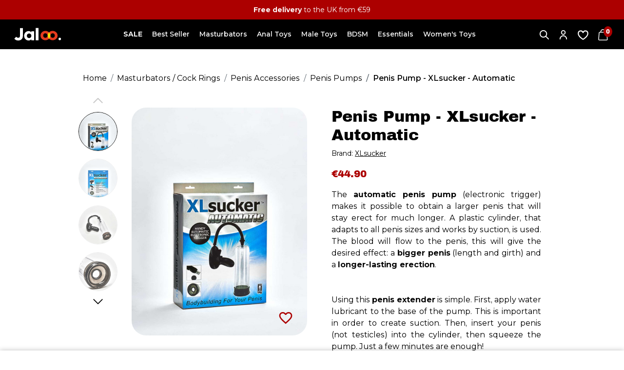

--- FILE ---
content_type: text/html; charset=utf-8
request_url: https://www.jaloo.uk/penis-pumps/136-penis-pump-xlsucker-automatic-8717903270929.html
body_size: 33191
content:
<!doctype html>
<html lang="en">

  <head>
    
      
  <link rel="preload" as="font" href="/themes/jaloofr/assets/fonts/Montserrat-Variable.woff2" crossorigin>
<link rel="preload" as="font" href="/themes/jaloofr/assets/fonts/ArchivoBlack-Regular.woff2" crossorigin>
<link rel="preload" as="font" href="/themes/jaloofr/assets/fonts/MaterialIcons-Regular.woff2" crossorigin>

  <link rel="preload" href="https://www.jaloo.uk/themes/jaloofr/assets/cache/theme-874599189.css" as="style">
  <link rel="preload" href="https://www.jaloo.uk/themes/core.js" as="script">
  <link rel="preload" href="https://www.jaloo.uk/themes/jaloofr/assets/js/theme.js" as="script">
  <link rel="preload" href="https://www.jaloo.uk/modules/ps_emailsubscription/views/js/ps_emailsubscription.js" as="script">
  <link rel="preload" href="https://www.jaloo.uk/modules/additionalproductsorder//views/js/additionalproductsorder.js" as="script">
  <link rel="preload" href="https://www.jaloo.uk/modules/additionalproductsorder//views/js/vendor/busy-load/app.min.js" as="script">
  <link rel="preload" href="https://www.jaloo.uk/modules/deliverydate/views/js/product17.js" as="script">
  <link rel="preload" href="https://www.jaloo.uk/modules/doofinder/views/js/add-to-cart/doofinder-add_to_cart_ps17.js" as="script">
  <link rel="preload" href="https://www.jaloo.uk/modules/bs_sticky_addtocart/views/js/bs_sticky_addtocart.js" as="script">
  <link rel="preload" href="https://www.jaloo.uk/modules/bs_shopping_cart/views/js/bs_shopping_cart.js" as="script">
  <link rel="preload" href="https://www.jaloo.uk/modules/ets_megamenu/views/js/megamenu.js" as="script">
  <link rel="preload" href="https://www.jaloo.uk/modules/ets_megamenu/views/js/jquery.countdown.min.js" as="script">
  <link rel="preload" href="https://www.jaloo.uk/modules/ets_megamenu/views/js/clock.js" as="script">
  <link rel="preload" href="https://www.jaloo.uk/modules/homecategory/views/js/owl.carousel.js" as="script">
  <link rel="preload" href="https://www.jaloo.uk/modules/homecategory//views/js/homecategory.js" as="script">
  <link rel="preload" href="https://www.jaloo.uk/themes/jaloofr/modules/ps_emailalerts/js/mailalerts.js" as="script">
  <link rel="preload" href="https://www.jaloo.uk/themes/jaloofr/modules/productlabel//views/js/front.js" as="script">
  <link rel="preload" href="https://www.jaloo.uk/modules/bestkit_icons/views/js/bootstrap-tooltip.js" as="script">
  <link rel="preload" href="https://www.jaloo.uk/js/jquery/ui/jquery-ui.min.js" as="script">
  <link rel="preload" href="https://www.jaloo.uk/modules/blockwishlist/public/product.bundle.js" as="script">
  <link rel="preload" href="https://www.jaloo.uk/modules/smgoogle/views/js/script.js" as="script">
  <link rel="preload" href="https://www.jaloo.uk/modules/pm_advancedsearch4/views/js/selectize/selectize.min.js" as="script">
  <link rel="preload" href="https://www.jaloo.uk/modules/pm_advancedsearch4/views/js/jquery.ui.touch-punch.min.js" as="script">
  <link rel="preload" href="https://www.jaloo.uk/modules/pm_advancedsearch4/views/js/jquery.form.js" as="script">
  <link rel="preload" href="https://www.jaloo.uk/modules/pm_advancedsearch4/views/js/pm_advancedsearch.js" as="script">
  <link rel="preload" href="https://www.jaloo.uk/themes/jaloofr/modules/ps_searchbarjqauto/views/js/jquery.auto-complete.min.js" as="script">
  <link rel="preload" href="https://www.jaloo.uk/themes/jaloofr/modules/ps_searchbarjqauto/views/js/ps_searchbarjqauto.js" as="script">
  <link rel="preload" href="https://www.jaloo.uk/modules/ps_shoppingcart/ps_shoppingcart.js" as="script">
  <link rel="preload" href="https://www.jaloo.uk/modules/amountbeforefreedelivery/views/js/amountbeforefreedelivery.js" as="script">
  <link rel="preload" href="https://www.jaloo.uk/themes/jaloofr/modules/pm_advancedsearch4/views/js/as4_plugin-17.js" as="script">
  <link rel="preload" href="https://www.jaloo.uk/modules/blockwishlist/public/graphql.js" as="script">
  <link rel="preload" href="https://www.jaloo.uk/modules/blockwishlist/public/vendors.js" as="script">
  <link rel="preload" href="https://www.jaloo.uk/modules/qcdbanner/views/js/qcdbanner.js" as="script">
  <link rel="preload" href="https://static.klaviyo.com/onsite/js/RZS2yB/klaviyo.js" as="script">
  <link rel="preload" href="https://www.jaloo.uk/modules/klaviyops/dist/js/klaviyops-identify.c13a0d59.js" as="script">
  <link rel="preload" href="https://www.jaloo.uk/modules/klaviyops/dist/js/klaviyops-viewed-product.c13a0d59.js" as="script">
  <link rel="preload" href="https://www.jaloo.uk/modules/klaviyops/dist/js/klaviyops-add-to-cart.c13a0d59.js" as="script">
  <link rel="preload" href="//www.google.com/recaptcha/api.js?render=6LdshcMbAAAAANgvaoiQP0ZkpHbMfNau_gd1QXgp" as="script">
  <link rel="preload" href="https://www.jaloo.uk/themes/jaloofr/modules/recaptcha_v3/views/js/recaptcha_newsletter.js" as="script">
  <link rel="preload" href="https://www.jaloo.uk/themes/jaloofr/assets/js/custom.js" as="script">


  <meta charset="utf-8">


  <meta http-equiv="x-ua-compatible" content="ie=edge">




  <title>Penis Pump Automatic XLSUCKER | Easy And Exciting!</title>
  
  <meta name="description" content="Penis Pump Automatic XLSUCKER. Easy to use. More Thrills. Good value for money. Fast and discreet Delivery. 100% Secure PAYMENT. #Jaloo">
  <meta name="keywords" content="">

        
            <link rel="canonical" href="https://www.jaloo.uk/penis-pumps/136-penis-pump-xlsucker-automatic-8717903270929.html">
      

  
      

  <meta property="og:title" content="Penis Pump Automatic XLSUCKER | Easy And Exciting!"/>
<meta property="og:description" content="Penis Pump Automatic XLSUCKER. Easy to use. More Thrills. Good value for money. Fast and discreet Delivery. 100% Secure PAYMENT. #Jaloo"/>
<meta property="og:type" content="website"/>
<meta property="og:url" content="https://www.jaloo.uk/penis-pumps/136-penis-pump-xlsucker-automatic-8717903270929.html"/>
<meta property="og:site_name" content="Jaloo"/>

    <meta property="og:type" content="product"/>
                        <meta property="og:image" content="https://www.jaloo.uk/6306-large_default/penis-pump-xlsucker-automatic.jpg"/>
                    <meta property="og:image" content="https://www.jaloo.uk/6302-large_default/penis-pump-xlsucker-automatic.jpg"/>
                    <meta property="og:image" content="https://www.jaloo.uk/6301-large_default/penis-pump-xlsucker-automatic.jpg"/>
                    <meta property="og:image" content="https://www.jaloo.uk/6303-large_default/penis-pump-xlsucker-automatic.jpg"/>
                    <meta property="og:image" content="https://www.jaloo.uk/6304-large_default/penis-pump-xlsucker-automatic.jpg"/>
                    <meta property="og:image" content="https://www.jaloo.uk/6305-large_default/penis-pump-xlsucker-automatic.jpg"/>
                <meta property="og:image:height" content="800"/>
        <meta property="og:image:width" content="615"/>

                <meta property="product:price:amount" content="44.9" />
        <meta property="product:price:currency" content="EUR" />
                        <meta property="product:brand" content="XLsucker" />
        <meta property="og:availability" content="instock" />


<script type="application/ld+json">
{
    "@context":"http://schema.org",
    "@type":"WebPage",
    "isPartOf": {
        "@type":"WebSite",
        "url":  "https://www.jaloo.uk/",
        "name": "Jaloo"
    },
    "name": "Penis Pump Automatic XLSUCKER | Easy And Exciting!",
    "url":  "https://www.jaloo.uk/penis-pumps/136-penis-pump-xlsucker-automatic-8717903270929.html"
}


</script>
    <script type="application/ld+json">
    {
    "@context": "https://schema.org",
    "@type": "BreadcrumbList",
    "itemListElement": [
        {
    "@type": "ListItem",
    "position": 1,
    "name": "Home",
    "item": "https://www.jaloo.uk/"
    },            {
    "@type": "ListItem",
    "position": 2,
    "name": "Masturbators / Cock Rings",
    "item": "https://www.jaloo.uk/120-masturbators-cock-rings"
    },            {
    "@type": "ListItem",
    "position": 3,
    "name": "Penis Accessories",
    "item": "https://www.jaloo.uk/52-penis-accessories"
    },            {
    "@type": "ListItem",
    "position": 4,
    "name": "Penis Pumps",
    "item": "https://www.jaloo.uk/45-penis-pumps"
    },            {
    "@type": "ListItem",
    "position": 5,
    "name": "Penis Pump - XLsucker - Automatic",
    "item": "https://www.jaloo.uk/penis-pumps/136-penis-pump-xlsucker-automatic-8717903270929.html"
    }        ]
    }
    </script>
  



  <meta name="viewport" content="width=device-width, initial-scale=1">



  <link rel="icon" type="image/vnd.microsoft.icon" href="https://www.jaloo.uk/img/favicon.ico?1645522819">
  <link rel="shortcut icon" type="image/x-icon" href="https://www.jaloo.uk/img/favicon.ico?1645522819">



    <link rel="stylesheet" href="https://www.jaloo.uk/themes/jaloofr/assets/cache/theme-874599189.css" media="all">




  

  <script>
          var ASSearchUrl = "https:\/\/www.jaloo.uk\/module\/pm_advancedsearch4\/advancedsearch4";
          var as4_orderBySalesAsc = "Sales: Lower first";
          var as4_orderBySalesDesc = "Sales: Highest first";
          var blockwishlistController = "https:\/\/www.jaloo.uk\/module\/blockwishlist\/action";
          var bs_shopping_cart = "https:\/\/www.jaloo.uk\/module\/bs_shopping_cart\/ajax?token=880c6e24741ea2d095aa8e644421feb7";
          var klAddedToCart = {"url":"\/klaviyo\/events\/add-to-cart"};
          var klCustomer = null;
          var klProduct = {"ProductName":"Penis Pump - XLsucker - Automatic","ProductID":136,"SKU":"ZPOME22153","Tags":[],"Price":"44.90","PriceInclTax":"44.90","SpecialPrice":"44.90","Categories":["Penis Pumps","Penis Accessories","Masturbators \/ Cock Rings"],"Image":"https:\/\/www.jaloo.uk\/6306-home_default\/penis-pump-xlsucker-automatic.jpg","Link":"https:\/\/www.jaloo.uk\/penis-pumps\/136-penis-pump-xlsucker-automatic-8717903270929.html","ShopID":1,"LangID":1,"eventValue":44.9};
          var prestashop = {"cart":{"products":[],"totals":{"total":{"type":"total","label":"Total","amount":0,"value":"\u20ac0.00"},"total_including_tax":{"type":"total","label":"Total (tax incl.)","amount":0,"value":"\u20ac0.00"},"total_excluding_tax":{"type":"total","label":"Total ","amount":0,"value":"\u20ac0.00"}},"subtotals":{"products":{"type":"products","label":"Subtotal","amount":0,"value":"\u20ac0.00"},"discounts":null,"shipping":{"type":"shipping","label":"Shipping","amount":0,"value":""},"tax":null},"products_count":0,"summary_string":"0 items","vouchers":{"allowed":1,"added":[]},"discounts":[],"minimalPurchase":0,"minimalPurchaseRequired":""},"currency":{"id":1,"name":"Euro","iso_code":"EUR","iso_code_num":"978","sign":"\u20ac"},"customer":{"lastname":null,"firstname":null,"email":null,"birthday":null,"newsletter":null,"newsletter_date_add":null,"optin":null,"website":null,"company":null,"siret":null,"ape":null,"is_logged":false,"gender":{"type":null,"name":null},"addresses":[]},"language":{"name":"English (English)","iso_code":"en","locale":"en-US","language_code":"en-us","is_rtl":"0","date_format_lite":"d\/m\/Y","date_format_full":"d\/m\/Y H:i:s","id":1},"page":{"title":"","canonical":"https:\/\/www.jaloo.uk\/penis-pumps\/136-penis-pump-xlsucker-automatic-8717903270929.html","meta":{"title":"Penis Pump Automatic XLSUCKER | Easy And Exciting!","description":"Penis Pump Automatic XLSUCKER. Easy to use. More Thrills. Good value for money. Fast and discreet Delivery. 100% Secure PAYMENT. #Jaloo","keywords":"","robots":"index"},"page_name":"product","body_classes":{"lang-en":true,"lang-rtl":false,"country-GB":true,"currency-EUR":true,"layout-full-width":true,"page-product":true,"tax-display-enabled":true,"product-id-136":true,"product-Penis Pump - XLsucker - Automatic":true,"product-id-category-45":true,"product-id-manufacturer-115":true,"product-id-supplier-0":true,"product-available-for-order":true},"admin_notifications":[]},"shop":{"name":"Jaloo","logo":"https:\/\/www.jaloo.uk\/img\/enjalooparis-logo-1645522819.jpg","stores_icon":"https:\/\/www.jaloo.uk\/img\/logo_stores.png","favicon":"https:\/\/www.jaloo.uk\/img\/favicon.ico"},"urls":{"base_url":"https:\/\/www.jaloo.uk\/","current_url":"https:\/\/www.jaloo.uk\/penis-pumps\/136-penis-pump-xlsucker-automatic-8717903270929.html","shop_domain_url":"https:\/\/www.jaloo.uk","img_ps_url":"https:\/\/www.jaloo.uk\/img\/","img_cat_url":"https:\/\/www.jaloo.uk\/img\/c\/","img_lang_url":"https:\/\/www.jaloo.uk\/img\/l\/","img_prod_url":"https:\/\/www.jaloo.uk\/img\/p\/","img_manu_url":"https:\/\/www.jaloo.uk\/img\/m\/","img_sup_url":"https:\/\/www.jaloo.uk\/img\/su\/","img_ship_url":"https:\/\/www.jaloo.uk\/img\/s\/","img_store_url":"https:\/\/www.jaloo.uk\/img\/st\/","img_col_url":"https:\/\/www.jaloo.uk\/img\/co\/","img_url":"https:\/\/www.jaloo.uk\/themes\/jaloofr\/assets\/img\/","css_url":"https:\/\/www.jaloo.uk\/themes\/jaloofr\/assets\/css\/","js_url":"https:\/\/www.jaloo.uk\/themes\/jaloofr\/assets\/js\/","pic_url":"https:\/\/www.jaloo.uk\/upload\/","pages":{"address":"https:\/\/www.jaloo.uk\/address","addresses":"https:\/\/www.jaloo.uk\/addresses","authentication":"https:\/\/www.jaloo.uk\/login","cart":"https:\/\/www.jaloo.uk\/cart","category":"https:\/\/www.jaloo.uk\/index.php?controller=category","cms":"https:\/\/www.jaloo.uk\/index.php?controller=cms","contact":"https:\/\/www.jaloo.uk\/contact-us","discount":"https:\/\/www.jaloo.uk\/discount","guest_tracking":"https:\/\/www.jaloo.uk\/guest-tracking","history":"https:\/\/www.jaloo.uk\/order-history","identity":"https:\/\/www.jaloo.uk\/identity","index":"https:\/\/www.jaloo.uk\/","my_account":"https:\/\/www.jaloo.uk\/my-account","order_confirmation":"https:\/\/www.jaloo.uk\/order-confirmation","order_detail":"https:\/\/www.jaloo.uk\/index.php?controller=order-detail","order_follow":"https:\/\/www.jaloo.uk\/order-follow","order":"https:\/\/www.jaloo.uk\/order","order_return":"https:\/\/www.jaloo.uk\/index.php?controller=order-return","order_slip":"https:\/\/www.jaloo.uk\/credit-slip","pagenotfound":"https:\/\/www.jaloo.uk\/page-not-found","password":"https:\/\/www.jaloo.uk\/password-recovery","pdf_invoice":"https:\/\/www.jaloo.uk\/index.php?controller=pdf-invoice","pdf_order_return":"https:\/\/www.jaloo.uk\/index.php?controller=pdf-order-return","pdf_order_slip":"https:\/\/www.jaloo.uk\/index.php?controller=pdf-order-slip","prices_drop":"https:\/\/www.jaloo.uk\/prices-drop","product":"https:\/\/www.jaloo.uk\/index.php?controller=product","search":"https:\/\/www.jaloo.uk\/search","sitemap":"https:\/\/www.jaloo.uk\/sitemap","stores":"https:\/\/www.jaloo.uk\/stores","supplier":"https:\/\/www.jaloo.uk\/supplier","register":"https:\/\/www.jaloo.uk\/login?create_account=1","order_login":"https:\/\/www.jaloo.uk\/order?login=1"},"alternative_langs":[],"theme_assets":"\/themes\/jaloofr\/assets\/","actions":{"logout":"https:\/\/www.jaloo.uk\/?mylogout="},"no_picture_image":{"bySize":{"small_default":{"url":"https:\/\/www.jaloo.uk\/img\/p\/en-default-small_default.jpg","width":100,"height":130},"cart_default":{"url":"https:\/\/www.jaloo.uk\/img\/p\/en-default-cart_default.jpg","width":125,"height":163},"pdt_180":{"url":"https:\/\/www.jaloo.uk\/img\/p\/en-default-pdt_180.jpg","width":180,"height":234},"home_default":{"url":"https:\/\/www.jaloo.uk\/img\/p\/en-default-home_default.jpg","width":250,"height":325},"pdt_300":{"url":"https:\/\/www.jaloo.uk\/img\/p\/en-default-pdt_300.jpg","width":300,"height":390},"pdt_360":{"url":"https:\/\/www.jaloo.uk\/img\/p\/en-default-pdt_360.jpg","width":360,"height":468},"medium_default":{"url":"https:\/\/www.jaloo.uk\/img\/p\/en-default-medium_default.jpg","width":450,"height":585},"pdt_540":{"url":"https:\/\/www.jaloo.uk\/img\/p\/en-default-pdt_540.jpg","width":540,"height":702},"large_default":{"url":"https:\/\/www.jaloo.uk\/img\/p\/en-default-large_default.jpg","width":615,"height":800}},"small":{"url":"https:\/\/www.jaloo.uk\/img\/p\/en-default-small_default.jpg","width":100,"height":130},"medium":{"url":"https:\/\/www.jaloo.uk\/img\/p\/en-default-pdt_300.jpg","width":300,"height":390},"large":{"url":"https:\/\/www.jaloo.uk\/img\/p\/en-default-large_default.jpg","width":615,"height":800},"legend":""}},"configuration":{"display_taxes_label":true,"display_prices_tax_incl":false,"is_catalog":false,"show_prices":true,"opt_in":{"partner":false},"quantity_discount":{"type":"discount","label":"Unit discount"},"voucher_enabled":1,"return_enabled":0},"field_required":[],"breadcrumb":{"links":[{"title":"Home","url":"https:\/\/www.jaloo.uk\/"},{"title":"Masturbators \/ Cock Rings","url":"https:\/\/www.jaloo.uk\/120-masturbators-cock-rings"},{"title":"Penis Accessories","url":"https:\/\/www.jaloo.uk\/52-penis-accessories"},{"title":"Penis Pumps","url":"https:\/\/www.jaloo.uk\/45-penis-pumps"},{"title":"Penis Pump - XLsucker - Automatic","url":"https:\/\/www.jaloo.uk\/penis-pumps\/136-penis-pump-xlsucker-automatic-8717903270929.html"}],"count":5},"link":{"protocol_link":"https:\/\/","protocol_content":"https:\/\/"},"time":1769058241,"static_token":"418348a4f584ac85f7033127ffc80f26","token":"55d0377b7537b313b4df1b07bae14c9b","debug":false,"modules":{"qcdacf":{"context":[],"global":[]}}};
          var productsAlreadyTagged = [];
          var psemailsubscription_subscription = "https:\/\/www.jaloo.uk\/module\/ps_emailsubscription\/subscription";
          var pubkey = "6LdshcMbAAAAANgvaoiQP0ZkpHbMfNau_gd1QXgp";
          var qcdbanner_speed = "4000";
          var qcdtools_ishop = 1;
          var qcdtools_islogged = false;
          var removeFromWishlistUrl = "https:\/\/www.jaloo.uk\/module\/blockwishlist\/action?action=deleteProductFromWishlist";
          var wishlistAddProductToCartUrl = "https:\/\/www.jaloo.uk\/module\/blockwishlist\/action?action=addProductToCart";
          var wishlistUrl = "https:\/\/www.jaloo.uk\/module\/blockwishlist\/view";
      </script>



  
<link rel="alternate" href="https://www.jaloo.uk/penis-pumps/136-penis-pump-xlsucker-automatic-8717903270929.html" hreflang="en"><link rel="alternate" href="https://fr.jaloo.paris/pompes-a-penis/136-pompe-a-penis-xlsucker-automatic-8717903270929.html" hreflang="x-default"><link rel="alternate" href="https://www.jaloo.es/bombas-de-vacio-pene/210-xlsucker-automatic-penis-pump-8717903270929.html" hreflang="es">  <!-- START OF DOOFINDER ADD TO CART SCRIPT -->
  <script>
    document.addEventListener('doofinder.cart.add', function(event) {

      const checkIfCartItemHasVariation = (cartObject) => {
        return (cartObject.item_id === cartObject.grouping_id) ? false : true;
      }

      /**
      * Returns only ID from string
      */
      const sanitizeVariationID = (variationID) => {
        return variationID.replace(/\D/g, "")
      }

      doofinderManageCart({
        cartURL          : "https://www.jaloo.uk/cart",  //required for prestashop 1.7, in previous versions it will be empty.
        cartToken        : "418348a4f584ac85f7033127ffc80f26",
        productID        : checkIfCartItemHasVariation(event.detail) ? event.detail.grouping_id : event.detail.item_id,
        customizationID  : checkIfCartItemHasVariation(event.detail) ? sanitizeVariationID(event.detail.item_id) : 0,   // If there are no combinations, the value will be 0
        quantity         : event.detail.amount,
        statusPromise    : event.detail.statusPromise,
        itemLink         : event.detail.link,
        group_id         : event.detail.group_id
      });
    });
  </script>
  <!-- END OF DOOFINDER ADD TO CART SCRIPT -->

  <!-- START OF DOOFINDER UNIQUE SCRIPT -->
  <script data-keepinline>
    
    (function(w, k) {w[k] = window[k] || function () { (window[k].q = window[k].q || []).push(arguments) }})(window, "doofinderApp")
    

    // Custom personalization:
    doofinderApp("config", "language", "en-us");
    doofinderApp("config", "currency", "EUR");
  </script>
  <script src="https://eu1-config.doofinder.com/2.x/d442e508-45da-4b84-baf3-f848bd57b61a.js" async></script>
  <!-- END OF DOOFINDER UNIQUE SCRIPT -->
<script type="text/javascript">
            var HOME_CATEGORY_ITEM_STATUS = 1;
            var HOME_CATEGORY_DISPLAY_CAROUCEL = false;
            var HOME_CATEGORY_CAROUCEL_NB = 4;
            var HOME_CATEGORY_CAROUCEL_MARGIN = 30;
            var HOME_CATEGORY_CAROUCEL_LOOP = 1;
            var HOME_CATEGORY_CAROUCEL_NAV = 1;
            var HOME_CATEGORY_CAROUCEL_DOTS = 1;
    </script><script type="text/javascript">
   var abfd_url = "https://www.jaloo.uk/module/amountbeforefreedelivery/ajax";
</script><script>
function sm_clear_cookies(cookieList) {
    var cookieNames = document.cookie.split(/=[^;]*(?:;\s*|$)/);
    for (var i = 0; i < cookieNames.length; i++) {
        cookieList.forEach(pattern => {
            if (cookieNames[i].includes(pattern)) {
                root_domain = document.domain.split('.').slice(-2).join('.');
                document.cookie = cookieNames[i]+"=; expires=Thu, 01 Jan 1970 00:00:00 UTC; path=/; domain=."+root_domain+";";
                if (root_domain != document.domain) {
                    document.cookie = cookieNames[i]+"=; expires=Thu, 01 Jan 1970 00:00:00 UTC; path=/; domain=."+document.domain+";";
                }
            }
        });
    }
}
function ajaxScriptManager(id_product, id_product_attribute, quantity, action)
{
    $.ajax({
        type: 'POST',
        url: sm_ajax_link,
        dataType: 'json',
        cache: false,
        data: {
            action: action,
            token: '418348a4f584ac85f7033127ffc80f26',
            ajax: true,
            id_product: id_product,
            id_product_attribute: id_product_attribute,
            quantity: quantity
        },
        success: function(data) {
            var i;
            if (data != null) {
                for (i = 0; i < data.length; i++) {
                    new Function(data[i])()
                }
            }
        },
        error: function(err) {
            console.log(err);
        }
    });
}
function sm_consent(accept) {
//------------------------------------------------
    if (accept === 1) {
        if (typeof Doofinder !== "undefined") {
            if (typeof Doofinder.enableCookies === "function") {
                Doofinder.enableCookies();
            }
        }
    }
//------------------------------------------------
    $.ajax({
        type: 'POST',
        url: sm_ajax_link,
        dataType: 'json',
        cache: false,
        data: {
            action: 'AjaxSMConsent',
            token: '418348a4f584ac85f7033127ffc80f26',
            ajax: true,
            value: accept
        },
        success: function(result) {
            if (result != null) {
                consent = result[0];
                cookieList = result[1];
                if (consent === 1 || consent === 0) {
                    $('#ism-consent-box').hide();//should be hidden anyway, so just to be sure
                } else {
                    $('#ism-consent-box').show();
                }
                if (cookieList != null && cookieList.length) {
                    sm_clear_cookies(cookieList);
                }
            }
        }
    });
}
window.addEventListener('load', (event) => {
    //cookie consents
    var source = document.getElementById('ism-consent-toggle');
    var target = document.getElementById('ism-consent-placeholder');
    if (target !== null && source !== null) {
        target.appendChild(source);
        $('#ism-consent-toggle').show();
    }
    sm_consent(-1);
});
</script>
<script data-keepinline="true">

function isOptionChange(product_id)
{
    return !(typeof sm_product_id === 'undefined' || sm_product_id != product_id);
}
</script>
<script data-keepinline="true">
function doNotTrackMe()
{
    if (1
    && (window.doNotTrack
    || navigator.doNotTrack
    || navigator.msDoNotTrack
    || (typeof window.external !== "undefined" && 'msTrackingProtectionEnabled' in window.external))
    ) {
        if (window.doNotTrack == "1"
        || navigator.doNotTrack == "yes"
        || navigator.doNotTrack == "1"
        || navigator.msDoNotTrack == "1"
        || (typeof window.external.msTrackingProtectionEnabled === "function"
            && window.external.msTrackingProtectionEnabled()
        )
        ) {
            return true; //enabled
        } else {
            return false;//disabled
        }
    } else {
        return false;//not supported
    }
}

var sm_ajax_link = "https://www.jaloo.uk/module/smgoogle/ajax";
var sm_use_ecommerce = 1;
</script>
<script type="text/javascript" data-keepinline="true">
    var trustpilot_script_url = 'https://invitejs.trustpilot.com/tp.min.js';
    var trustpilot_key = 'X4tZtvBgxL7QTmX2';
    var trustpilot_widget_script_url = '//widget.trustpilot.com/bootstrap/v5/tp.widget.bootstrap.min.js';
    var trustpilot_integration_app_url = 'https://ecommscript-integrationapp.trustpilot.com';
    var trustpilot_preview_css_url = '//ecommplugins-scripts.trustpilot.com/v2.1/css/preview.min.css';
    var trustpilot_preview_script_url = '//ecommplugins-scripts.trustpilot.com/v2.1/js/preview.min.js';
    var trustpilot_ajax_url = 'https://www.jaloo.uk/module/trustpilot/trustpilotajax';
    var user_id = '0';
    var trustpilot_trustbox_settings = {"trustboxes":[],"activeTrustbox":0,"pageUrls":{"landing":"https:\/\/www.jaloo.uk\/","category":"https:\/\/www.jaloo.uk\/91-for-woman","product":"https:\/\/www.jaloo.uk\/organic-vegan-lube\/31-water-based-lubricant-eros-organic-vegan-100ml-4035223770771.html"}};
</script>
<script type="text/javascript" src="/modules/trustpilot/views/js/tp_register.min.js"></script>
<script type="text/javascript" src="/modules/trustpilot/views/js/tp_trustbox.min.js"></script>
<script type="text/javascript" src="/modules/trustpilot/views/js/tp_preview.min.js"></script>






    
  </head>

  <body id="product"
        class="lang-en country-gb currency-eur layout-full-width page-product tax-display-enabled product-id-136 product-penis-pump-xlsucker-automatic product-id-category-45 product-id-manufacturer-115 product-id-supplier-0 product-available-for-order id_shop1  ">

    
          <div id="qcdbanner">
                <div class="qcdbanner-entry"  style="background-color: #ac0000">
                <div class="entry-content">
                    <p><strong>Free delivery</strong> to the UK from €59</p>
                </div>
            </div>
            </div>

    

    

    <div class="menu_overlay"></div>

    <main id="page">
      
              

      <header id="header" class="l-header">
        
          
  <div class="header-banner"></div>



  <div class="header-nav">
    <div class="header__container container"></div>
  </div>



  <div id="header-stick">
    <div id="header-stick-wrap">
      <div class="container">
        <div id="header-top">
          <div class="row">
            <div class="visible--mobile col-1" id="menu-icon" data-toggle="modal" data-target="#mobile_top_menu_wrapper">
              <span></span><span></span><span></span><span></span>
            </div>
            <div class="header__logo">
                              <a href="https://www.jaloo.uk/">
                  <img class="logo img-fluid" src="https://www.jaloo.uk/themes/jaloofr/assets/img/white_logo.svg" alt="Jaloo, male lovestore" width="140" height="60">
                </a>
                          </div>
            <div class="container-menu visible--desktop">
              <nav id="_desktop_top_menu">  <div class="ets_mm_megamenu 
    layout_layout1 
     show_icon_in_mobile 
      
    transition_fade   
    transition_floating 
     
    sticky_disabled 
     
    ets-dir-ltr    hook-default    single_layout    disable_sticky_mobile"
    data-bggray="bg_gray">

    <div class="ets_mm_megamenu_content">
      <div class="ets_mm_megamenu_content_content">
  <ul class="mm_menus_ul  ">

          <li class="mm_menus_li megaMenuSale mm_sub_align_full"
          >
                    <span class="obflink"  data-obflink="aHR0cHM6Ly93d3cuamFsb28udWsvcHJpY2VzLWRyb3A="
                  style="font-size:16px;">
                    <span class="mm_menu_content_title">
                        <span>SALE</span>
                      </span>
        </span>                                </li>
          <li class="mm_menus_li mm_sub_align_full"
          >
                    <span class="obflink"  data-obflink="aHR0cHM6Ly93d3cuamFsb28udWsvYmVzdC1zYWxlcw=="
                  style="font-size:16px;">
                    <span class="mm_menu_content_title">
                        <span>Best Seller</span>
                      </span>
        </span>                                </li>
          <li class="mm_menus_li mm_sub_align_full mm_has_sub"
          >
                    <span class="obflink"
                  style="font-size:16px;">
                    <span class="mm_menu_content_title">
                        <span>Masturbators</span>
                      </span>
        </span>                              <ul class="mm_columns_ul" style=" width:100%; font-size:14px;">
              <span class="back_menu d-flex align-items-center text-uppercase">
                <svg xmlns="http://www.w3.org/2000/svg" viewBox="0 0 24 24" class="qcdsvg qcdsvg-black_arrow_left" aria-hidden="true"><style type="text/css">.st0{fill:none;stroke:#000000;stroke-width:2;stroke-linecap:round;stroke-linejoin:round;}</style><path class="st0" d="M3,12h18 M21,12l-5-5 M21,12l-5,5"/></svg>
                Masturbators
              </span>
                              <li class="mm_columns_li column_size_3  mm_has_sub">
                                      <ul class="mm_blocks_ul">
                                              <li data-id-block="94" class="mm_blocks_li">    
  <div class="ets_mm_block mm_block_type_html ">
          <span class="mm_h4 d-block" style="font-size:16px">
                  All Masturbators
        </span>      </span>
        <div class="ets_mm_block_content">        
              Find the masturbator of your choice from our selection of over 120 references. From pocket vaginas to automatic masturbators.
                  <div class="mt-3 mb-4">
            <a class="btn btn-primary text-white" href="https://www.jaloo.uk/53-masturbators">
              See all products
            </a>
          </div>
                  </div>
  </div>
  <div class="clearfix"></div>
</li>
                                              <li data-id-block="95" class="mm_blocks_li">    
  <div class="ets_mm_block mm_block_type_product ">
        <div class="ets_mm_block_content">        
              	    <a href="https://www.jaloo.uk/regular-masturbators/352-masturbator-satisfyer-men-classic-silver-4061504001760.html">
      <article class="product-miniature js-product-miniature" >

        <div class="thumbnail-container d-flex">
          
            <div class="thumbnail product-thumbnail">
                              <img src="https://www.jaloo.uk/4231-home_default/masturbator-satisfyer-men-classic-silver.jpg"
                     alt="Masturbator Satisfyer - Men Classic Silver - 25 cm"
                     data-full-size-image-url = "https://www.jaloo.uk/4231-home_default/masturbator-satisfyer-men-classic-silver.jpg"
                     width="140" height="182">
            </div>
          

          <div class="mm-product-description">

            <span class="mm_h4 d-inline-block mb-3">Best seller</span>

            
              <span class="h3 product-title d-block mb-3" itemprop="name">
                Masturbator Satisfyer - Men Classic Silver - 25 cm
                              </span>
            
            
            
            
                              <div class="product-price-and-shipping">
                  
                  <span itemprop="price" class="price">€34.90</span>
                                    
                  
                </div>
                          

                          <span class="add-to-cart btn btn-secondary" data-href="aHR0cHM6Ly93d3cuamFsb28udWsvY2FydD9hZGQ9MSZpZF9wcm9kdWN0PTM1MiZpZF9wcm9kdWN0X2F0dHJpYnV0ZT0wJnRva2VuPTQxODM0OGE0ZjU4NGFjODVmNzAzMzEyN2ZmYzgwZjI2"
                    rel="nofollow" data-token="418348a4f584ac85f7033127ffc80f26" data-url-query="https://www.jaloo.uk/cart"
                    data-id-product="352" data-qty-min="1"
                    data-id-product-attribute="0" data-link-action="add-to-cart">
                Add to cart
              </span>
            
            

                      </div>

          
            <ul class="product-flags">
                          </ul>
          
        </div>

      </article>
    </a>
            </div>
  </div>
  <div class="clearfix"></div>
</li>
                                          </ul>
                                  </li>
                              <li class="mm_columns_li column_size_3  mm_has_sub">
                                      <ul class="mm_blocks_ul">
                                              <li data-id-block="93" class="mm_blocks_li">    
  <div class="ets_mm_block mm_block_type_category ">
          <span class="mm_h4 d-block" style="font-size:16px">
        <span class="obflink" data-obflink="aHR0cHM6Ly93d3cuamFsb28udWsvNTMtbWFzdHVyYmF0b3Jz"  style="font-size:16px">          Masturbators
        </span>      </span>
        <div class="ets_mm_block_content">        
                <ul class="ets_mm_categories mt-3">
          <li class="py-1">
        <span class="d-flex align-items-center obflink" data-obflink="aHR0cHM6Ly93d3cuamFsb28udWsvNDItZWdncw==">
                    Eggs
        </span>
      </li>
          <li class="py-1">
        <span class="d-flex align-items-center obflink" data-obflink="aHR0cHM6Ly93d3cuamFsb28udWsvNDQtbWFzdHVyYmF0aW9uLWNyZWFt">
                    Masturbation Cream
        </span>
      </li>
          <li class="py-1">
        <span class="d-flex align-items-center obflink" data-obflink="aHR0cHM6Ly93d3cuamFsb28udWsvNDMtcmVhbGlzdGljLW1hc3R1cmJhdG9ycw==">
                    Realistic Masturbators
        </span>
      </li>
          <li class="py-1">
        <span class="d-flex align-items-center obflink" data-obflink="aHR0cHM6Ly93d3cuamFsb28udWsvNDEtcmVndWxhci1tYXN0dXJiYXRvcnM=">
                    Regular Masturbators
        </span>
      </li>
          <li class="py-1">
        <span class="d-flex align-items-center obflink" data-obflink="aHR0cHM6Ly93d3cuamFsb28udWsvNDAtdmlicmF0aW5nLW1hc3R1cmJhdG9ycw==">
                    Vibrating Masturbators
        </span>
      </li>
      </ul>
                  <span class="category_more d-inline-block mt-2 obflink" data-obflink="aHR0cHM6Ly93d3cuamFsb28udWsvNTMtbWFzdHVyYmF0b3Jz">
            see all
          </span>
                  </div>
  </div>
  <div class="clearfix"></div>
</li>
                                          </ul>
                                  </li>
                          </ul>
                        </li>
          <li class="mm_menus_li megaMenuAnal mm_sub_align_full mm_has_sub"
          >
                    <span class="obflink"
                  style="font-size:16px;">
                    <span class="mm_menu_content_title">
                        <span>Anal Toys</span>
                      </span>
        </span>                              <ul class="mm_columns_ul" style=" width:100%; font-size:14px;">
              <span class="back_menu d-flex align-items-center text-uppercase">
                <svg xmlns="http://www.w3.org/2000/svg" viewBox="0 0 24 24" class="qcdsvg qcdsvg-black_arrow_left" aria-hidden="true"><style type="text/css">.st0{fill:none;stroke:#000000;stroke-width:2;stroke-linecap:round;stroke-linejoin:round;}</style><path class="st0" d="M3,12h18 M21,12l-5-5 M21,12l-5,5"/></svg>
                Anal Toys
              </span>
                              <li class="mm_columns_li column_size_3  mm_has_sub">
                                      <ul class="mm_blocks_ul">
                                              <li data-id-block="84" class="mm_blocks_li">    
  <div class="ets_mm_block mm_block_type_html ">
          <span class="mm_h4 d-block" style="font-size:16px">
                  Anal play
        </span>      </span>
        <div class="ets_mm_block_content">        
              Choose from our selection of anal sex toys. Our erotic toys can be used alone or as a couple, guaranteeing you a pleasurable experience.
                  <div class="mt-3 mb-4">
            <a class="btn btn-primary text-white" href="https://www.jaloo.uk/119-anal">
              See all products
            </a>
          </div>
                  </div>
  </div>
  <div class="clearfix"></div>
</li>
                                              <li data-id-block="85" class="mm_blocks_li">    
  <div class="ets_mm_block mm_block_type_product ">
        <div class="ets_mm_block_content">        
              	    <a href="https://www.jaloo.uk/big-dildos/110-dildo-xl-hung-r-bruno-36cm-8718858986637.html">
      <article class="product-miniature js-product-miniature" >

        <div class="thumbnail-container d-flex">
          
            <div class="thumbnail product-thumbnail">
                              <img src="https://www.jaloo.uk/5990-home_default/dildo-xl-hung-r-bruno-36cm.jpg"
                     alt="Dildo XL - Hung&#039;r - Bruno - 36cm"
                     data-full-size-image-url = "https://www.jaloo.uk/5990-home_default/dildo-xl-hung-r-bruno-36cm.jpg"
                     width="140" height="182">
            </div>
          

          <div class="mm-product-description">

            <span class="mm_h4 d-inline-block mb-3">Recommended</span>

            
              <span class="h3 product-title d-block mb-3" itemprop="name">
                Dildo XL - Hung&#039;r - Bruno - 36cm
                              </span>
            
            
            
            
                              <div class="product-price-and-shipping">
                  
                  <span itemprop="price" class="price">€69.90</span>
                                    
                  
                </div>
                          

                          <span class="add-to-cart btn btn-secondary" data-href="aHR0cHM6Ly93d3cuamFsb28udWsvY2FydD9hZGQ9MSZpZF9wcm9kdWN0PTExMCZpZF9wcm9kdWN0X2F0dHJpYnV0ZT0wJnRva2VuPTQxODM0OGE0ZjU4NGFjODVmNzAzMzEyN2ZmYzgwZjI2"
                    rel="nofollow" data-token="418348a4f584ac85f7033127ffc80f26" data-url-query="https://www.jaloo.uk/cart"
                    data-id-product="110" data-qty-min="1"
                    data-id-product-attribute="0" data-link-action="add-to-cart">
                Add to cart
              </span>
            
            

                      </div>

          
            <ul class="product-flags">
                          </ul>
          
        </div>

      </article>
    </a>
            </div>
  </div>
  <div class="clearfix"></div>
</li>
                                          </ul>
                                  </li>
                              <li class="mm_columns_li column_size_3  mm_has_sub">
                                      <ul class="mm_blocks_ul">
                                              <li data-id-block="86" class="mm_blocks_li">    
  <div class="ets_mm_block mm_block_type_category ">
          <span class="mm_h4 d-block" style="font-size:16px">
        <span class="obflink" data-obflink="aHR0cHM6Ly93d3cuamFsb28udWsvNTEtZGlsZG9z"  style="font-size:16px">          Dildos
        </span>      </span>
        <div class="ets_mm_block_content">        
                <ul class="ets_mm_categories mt-3">
          <li class="py-1">
        <span class="d-flex align-items-center obflink" data-obflink="aHR0cHM6Ly93d3cuamFsb28udWsvMTMtYmlnLWRpbGRvcw==">
                    Big Dildos
        </span>
      </li>
          <li class="py-1">
        <span class="d-flex align-items-center obflink" data-obflink="aHR0cHM6Ly93d3cuamFsb28udWsvMTItZG91YmxlLXBlbmV0cmF0aW9uLWRpbGRvcw==">
                    Double Penetration Dildos
        </span>
      </li>
          <li class="py-1">
        <span class="d-flex align-items-center obflink" data-obflink="aHR0cHM6Ly93d3cuamFsb28udWsvMTI2LW1vbnN0ZXItZGlsZG8=">
                    Monster Dildo
        </span>
      </li>
          <li class="py-1">
        <span class="d-flex align-items-center obflink" data-obflink="aHR0cHM6Ly93d3cuamFsb28udWsvMTQtcmVhbGlzdGljLWRpbGRvcw==">
                    Realistic Dildos
        </span>
      </li>
          <li class="py-1">
        <span class="d-flex align-items-center obflink" data-obflink="aHR0cHM6Ly93d3cuamFsb28udWsvMTEwLXN0cmFwLW9uLWRpbGRv">
                    Strap On Dildo
        </span>
      </li>
          <li class="py-1">
        <span class="d-flex align-items-center obflink" data-obflink="aHR0cHM6Ly93d3cuamFsb28udWsvMTUtc3VjdGlvbi1jdXAtZGlsZG9z">
                    Suction Cup Dildos
        </span>
      </li>
          <li class="py-1">
        <span class="d-flex align-items-center obflink" data-obflink="aHR0cHM6Ly93d3cuamFsb28udWsvMTAtdmlicmF0aW5nLWRpbGRvcw==">
                    Vibrating Dildos
        </span>
      </li>
      </ul>
                  <span class="category_more d-inline-block mt-2 obflink" data-obflink="aHR0cHM6Ly93d3cuamFsb28udWsvNTEtZGlsZG9z">
            see all
          </span>
                  </div>
  </div>
  <div class="clearfix"></div>
</li>
                                          </ul>
                                  </li>
                              <li class="mm_columns_li column_size_3  mm_has_sub">
                                      <ul class="mm_blocks_ul">
                                              <li data-id-block="82" class="mm_blocks_li">    
  <div class="ets_mm_block mm_block_type_category ">
          <span class="mm_h4 d-block" style="font-size:16px">
        <span class="obflink" data-obflink="aHR0cHM6Ly93d3cuamFsb28udWsvMTEtYnV0dC1wbHVncw=="  style="font-size:16px">          Anal Butt Plugs
        </span>      </span>
        <div class="ets_mm_block_content">        
                <ul class="ets_mm_categories mt-3">
          <li class="py-1">
        <span class="d-flex align-items-center obflink" data-obflink="aHR0cHM6Ly93d3cuamFsb28udWsvOTMtYW5hbC1iZWFkcw==">
                    Anal Beads
        </span>
      </li>
          <li class="py-1">
        <span class="d-flex align-items-center obflink" data-obflink="aHR0cHM6Ly93d3cuamFsb28udWsvMTAwLWNsYXNzaWMtYnV0dC1wbHVncw==">
                    Classic Butt Plugs
        </span>
      </li>
          <li class="py-1">
        <span class="d-flex align-items-center obflink" data-obflink="aHR0cHM6Ly93d3cuamFsb28udWsvMTAxLWZhbmN5LWJ1dHQtcGx1Z3M=">
                    Fancy Butt Plugs
        </span>
      </li>
          <li class="py-1">
        <span class="d-flex align-items-center obflink" data-obflink="aHR0cHM6Ly93d3cuamFsb28udWsvMTctamV3ZWwtYnV0dC1wbHVncw==">
                    Jewel Butt Plugs
        </span>
      </li>
          <li class="py-1">
        <span class="d-flex align-items-center obflink" data-obflink="aHR0cHM6Ly93d3cuamFsb28udWsvMTYtdmlicmF0aW5nLWJ1dHQtcGx1Z3M=">
                    Vibrating Butt Plugs
        </span>
      </li>
      </ul>
                  <span class="category_more d-inline-block mt-2 obflink" data-obflink="aHR0cHM6Ly93d3cuamFsb28udWsvMTEtYnV0dC1wbHVncw==">
            see all
          </span>
                  </div>
  </div>
  <div class="clearfix"></div>
</li>
                                          </ul>
                                  </li>
                              <li class="mm_columns_li column_size_3  mm_has_sub">
                                      <ul class="mm_blocks_ul">
                                              <li data-id-block="83" class="mm_blocks_li">    
  <div class="ets_mm_block mm_block_type_category ">
          <span class="mm_h4 d-block" style="font-size:16px">
        <span class="obflink" data-obflink="aHR0cHM6Ly93d3cuamFsb28udWsvOTItcHJvc3RhdGUtbWFzc2FnZXJz"  style="font-size:16px">          Prostate Massagers
        </span>      </span>
        <div class="ets_mm_block_content">        
                <ul class="ets_mm_categories mt-3">
          <li class="py-1">
        <span class="d-flex align-items-center obflink" data-obflink="aHR0cHM6Ly93d3cuamFsb28udWsvMTAzLXJlbW90ZS1jb250cm9sLXByb3N0YXRlLW1hc3NhZ2Vycw==">
                    Remote Control Prostate Massagers
        </span>
      </li>
          <li class="py-1">
        <span class="d-flex align-items-center obflink" data-obflink="aHR0cHM6Ly93d3cuamFsb28udWsvMTAyLXZpYnJhdGluZy1wcm9zdGF0ZS1tYXNzYWdlcnM=">
                    Vibrating Prostate Massagers
        </span>
      </li>
      </ul>
                  <span class="category_more d-inline-block mt-2 obflink" data-obflink="aHR0cHM6Ly93d3cuamFsb28udWsvOTItcHJvc3RhdGUtbWFzc2FnZXJz">
            see all
          </span>
                  </div>
  </div>
  <div class="clearfix"></div>
</li>
                                          </ul>
                                  </li>
                          </ul>
                        </li>
          <li class="mm_menus_li mm_sub_align_full mm_has_sub"
          >
                    <span class="obflink"
                  style="font-size:16px;">
                    <span class="mm_menu_content_title">
                        <span>Male Toys</span>
                      </span>
        </span>                              <ul class="mm_columns_ul" style=" width:100%; font-size:14px;">
              <span class="back_menu d-flex align-items-center text-uppercase">
                <svg xmlns="http://www.w3.org/2000/svg" viewBox="0 0 24 24" class="qcdsvg qcdsvg-black_arrow_left" aria-hidden="true"><style type="text/css">.st0{fill:none;stroke:#000000;stroke-width:2;stroke-linecap:round;stroke-linejoin:round;}</style><path class="st0" d="M3,12h18 M21,12l-5-5 M21,12l-5,5"/></svg>
                Male Toys
              </span>
                              <li class="mm_columns_li column_size_3  mm_has_sub">
                                      <ul class="mm_blocks_ul">
                                              <li data-id-block="98" class="mm_blocks_li">    
  <div class="ets_mm_block mm_block_type_html ">
          <span class="mm_h4 d-block" style="font-size:16px">
                  Male sex toys
              </span>
        <div class="ets_mm_block_content">        
              With Jaloo you can have the best references of erotic toys for men. In this section, you will find toys to give your cock the pleasure it deserves.
                  </div>
  </div>
  <div class="clearfix"></div>
</li>
                                              <li data-id-block="99" class="mm_blocks_li">    
  <div class="ets_mm_block mm_block_type_product ">
        <div class="ets_mm_block_content">        
              	    <a href="https://www.jaloo.uk/vibrating-cock-rings/914-ring-vibrator-incredible-duo-satisfyer-4061504009926.html">
      <article class="product-miniature js-product-miniature" >

        <div class="thumbnail-container d-flex">
          
            <div class="thumbnail product-thumbnail">
                              <img src="https://www.jaloo.uk/8183-home_default/ring-vibrator-incredible-duo-satisfyer.jpg"
                     alt="Ring Vibrator - Incredible Duo - Satisfyer"
                     data-full-size-image-url = "https://www.jaloo.uk/8183-home_default/ring-vibrator-incredible-duo-satisfyer.jpg"
                     width="140" height="182">
            </div>
          

          <div class="mm-product-description">

            <span class="mm_h4 d-inline-block mb-3">Perfect set</span>

            
              <span class="h3 product-title d-block mb-3" itemprop="name">
                Ring Vibrator - Incredible Duo - Satisfyer
                              </span>
            
            
            
            
                              <div class="product-price-and-shipping">
                  
                  <span itemprop="price" class="price">€29.90</span>
                                    
                  
                </div>
                          

                          <span class="add-to-cart btn btn-secondary" data-href="aHR0cHM6Ly93d3cuamFsb28udWsvY2FydD9hZGQ9MSZpZF9wcm9kdWN0PTkxNCZpZF9wcm9kdWN0X2F0dHJpYnV0ZT0wJnRva2VuPTQxODM0OGE0ZjU4NGFjODVmNzAzMzEyN2ZmYzgwZjI2"
                    rel="nofollow" data-token="418348a4f584ac85f7033127ffc80f26" data-url-query="https://www.jaloo.uk/cart"
                    data-id-product="914" data-qty-min="1"
                    data-id-product-attribute="0" data-link-action="add-to-cart">
                Add to cart
              </span>
            
            

                      </div>

          
            <ul class="product-flags">
                          </ul>
          
        </div>

      </article>
    </a>
            </div>
  </div>
  <div class="clearfix"></div>
</li>
                                          </ul>
                                  </li>
                              <li class="mm_columns_li column_size_3  mm_has_sub">
                                      <ul class="mm_blocks_ul">
                                              <li data-id-block="96" class="mm_blocks_li">    
  <div class="ets_mm_block mm_block_type_category ">
          <span class="mm_h4 d-block" style="font-size:16px">
        <span class="obflink" data-obflink="aHR0cHM6Ly93d3cuamFsb28udWsvNTUtY29jay1yaW5ncw=="  style="font-size:16px">          Cock Rings
        </span>      </span>
        <div class="ets_mm_block_content">        
                <ul class="ets_mm_categories mt-3">
          <li class="py-1">
        <span class="d-flex align-items-center obflink" data-obflink="aHR0cHM6Ly93d3cuamFsb28udWsvOTgtY29jay1yaW5ncy1zZXQ=">
                    Cock Rings Set
        </span>
      </li>
          <li class="py-1">
        <span class="d-flex align-items-center obflink" data-obflink="aHR0cHM6Ly93d3cuamFsb28udWsvMTIxLWdsYW5zLXJpbmdz">
                    Glans Rings
        </span>
      </li>
          <li class="py-1">
        <span class="d-flex align-items-center obflink" data-obflink="aHR0cHM6Ly93d3cuamFsb28udWsvNTctbGVhdGhlci1jb2NrLXJpbmdz">
                    Leather Cock Rings
        </span>
      </li>
          <li class="py-1">
        <span class="d-flex align-items-center obflink" data-obflink="aHR0cHM6Ly93d3cuamFsb28udWsvNTgtbWV0YWwtY29jay1yaW5ncw==">
                    Metal Cock Rings
        </span>
      </li>
          <li class="py-1">
        <span class="d-flex align-items-center obflink" data-obflink="aHR0cHM6Ly93d3cuamFsb28udWsvNTktc2lsaWNvbmUtY29jay1yaW5ncw==">
                    Silicone Cock Rings
        </span>
      </li>
          <li class="py-1">
        <span class="d-flex align-items-center obflink" data-obflink="aHR0cHM6Ly93d3cuamFsb28udWsvOTktdGVzdGljbGVzLXJpbmdz">
                    Testicles Rings
        </span>
      </li>
          <li class="py-1">
        <span class="d-flex align-items-center obflink" data-obflink="aHR0cHM6Ly93d3cuamFsb28udWsvOTctdHByLWNvY2stcmluZ3M=">
                    TPR Cock Rings
        </span>
      </li>
          <li class="py-1">
        <span class="d-flex align-items-center obflink" data-obflink="aHR0cHM6Ly93d3cuamFsb28udWsvNTYtdmlicmF0aW5nLWNvY2stcmluZ3M=">
                    Vibrating Cock Rings
        </span>
      </li>
      </ul>
                  <span class="category_more d-inline-block mt-2 obflink" data-obflink="aHR0cHM6Ly93d3cuamFsb28udWsvNTUtY29jay1yaW5ncw==">
            see all
          </span>
                  </div>
  </div>
  <div class="clearfix"></div>
</li>
                                          </ul>
                                  </li>
                              <li class="mm_columns_li column_size_3  mm_has_sub">
                                      <ul class="mm_blocks_ul">
                                              <li data-id-block="97" class="mm_blocks_li">    
  <div class="ets_mm_block mm_block_type_category ">
          <span class="mm_h4 d-block" style="font-size:16px">
        <span class="obflink" data-obflink="aHR0cHM6Ly93d3cuamFsb28udWsvNTItcGVuaXMtYWNjZXNzb3JpZXM="  style="font-size:16px">          Penis Accessories
        </span>      </span>
        <div class="ets_mm_block_content">        
                <ul class="ets_mm_categories mt-3">
          <li class="py-1">
        <span class="d-flex align-items-center obflink" data-obflink="aHR0cHM6Ly93d3cuamFsb28udWsvNDUtcGVuaXMtcHVtcHM=">
                    Penis Pumps
        </span>
      </li>
          <li class="py-1">
        <span class="d-flex align-items-center obflink" data-obflink="aHR0cHM6Ly93d3cuamFsb28udWsvNDYtcGVuaXMtc2xlZXZlcw==">
                    Penis Sleeves
        </span>
      </li>
      </ul>
                  <span class="category_more d-inline-block mt-2 obflink" data-obflink="aHR0cHM6Ly93d3cuamFsb28udWsvNTItcGVuaXMtYWNjZXNzb3JpZXM=">
            see all
          </span>
                  </div>
  </div>
  <div class="clearfix"></div>
</li>
                                          </ul>
                                  </li>
                          </ul>
                        </li>
          <li class="mm_menus_li megaMenuBDSM mm_sub_align_full mm_has_sub"
          >
                    <span class="obflink"
                  style="font-size:16px;">
                    <span class="mm_menu_content_title">
                        <span>BDSM</span>
                      </span>
        </span>                              <ul class="mm_columns_ul" style=" width:100%; font-size:14px;">
              <span class="back_menu d-flex align-items-center text-uppercase">
                <svg xmlns="http://www.w3.org/2000/svg" viewBox="0 0 24 24" class="qcdsvg qcdsvg-black_arrow_left" aria-hidden="true"><style type="text/css">.st0{fill:none;stroke:#000000;stroke-width:2;stroke-linecap:round;stroke-linejoin:round;}</style><path class="st0" d="M3,12h18 M21,12l-5-5 M21,12l-5,5"/></svg>
                BDSM
              </span>
                              <li class="mm_columns_li column_size_3  mm_has_sub">
                                      <ul class="mm_blocks_ul">
                                              <li data-id-block="71" class="mm_blocks_li">    
  <div class="ets_mm_block mm_block_type_html ">
          <span class="mm_h4 d-block" style="font-size:16px">
                  BDSM toys &amp; accessories
        </span>      </span>
        <div class="ets_mm_block_content">        
              Are you a beginner in BDSM practices and want to start gently? Or are you already an expert and looking for strong sensations? You will find something for all tastes.
                  <div class="mt-3 mb-4">
            <a class="btn btn-primary text-white" href="https://www.jaloo.uk/116-bdsm">
              See all products
            </a>
          </div>
                  </div>
  </div>
  <div class="clearfix"></div>
</li>
                                              <li data-id-block="72" class="mm_blocks_li">    
  <div class="ets_mm_block mm_block_type_product ">
        <div class="ets_mm_block_content">        
              	    <a href="https://www.jaloo.uk/handcuffs-harness/375-all-in-wrist-ankle-cuffs-with-collar-8718858982707.html">
      <article class="product-miniature js-product-miniature" >

        <div class="thumbnail-container d-flex">
          
            <div class="thumbnail product-thumbnail">
                              <img src="https://www.jaloo.uk/2939-home_default/all-in-wrist-ankle-cuffs-with-collar.jpg"
                     alt="Bondage Cuffs Collar &amp; Leash - Kit All-In - MOI - Leather and Iron - Black"
                     data-full-size-image-url = "https://www.jaloo.uk/2939-home_default/all-in-wrist-ankle-cuffs-with-collar.jpg"
                     width="140" height="182">
            </div>
          

          <div class="mm-product-description">

            <span class="mm_h4 d-inline-block mb-3">Best Seller</span>

            
              <span class="h3 product-title d-block mb-3" itemprop="name">
                Bondage Cuffs Collar &amp; Leash - Kit All-In - MOI - Leather and Iron - Black
                              </span>
            
            
            
            
                              <div class="product-price-and-shipping">
                  
                  <span itemprop="price" class="price">€52.90</span>
                                    
                  
                </div>
                          

                          <span class="add-to-cart btn btn-secondary" data-href="aHR0cHM6Ly93d3cuamFsb28udWsvY2FydD9hZGQ9MSZpZF9wcm9kdWN0PTM3NSZpZF9wcm9kdWN0X2F0dHJpYnV0ZT0wJnRva2VuPTQxODM0OGE0ZjU4NGFjODVmNzAzMzEyN2ZmYzgwZjI2"
                    rel="nofollow" data-token="418348a4f584ac85f7033127ffc80f26" data-url-query="https://www.jaloo.uk/cart"
                    data-id-product="375" data-qty-min="1"
                    data-id-product-attribute="0" data-link-action="add-to-cart">
                Add to cart
              </span>
            
            

                      </div>

          
            <ul class="product-flags">
                          </ul>
          
        </div>

      </article>
    </a>
            </div>
  </div>
  <div class="clearfix"></div>
</li>
                                          </ul>
                                  </li>
                              <li class="mm_columns_li column_size_3  mm_has_sub">
                                      <ul class="mm_blocks_ul">
                                              <li data-id-block="75" class="mm_blocks_li">    
  <div class="ets_mm_block mm_block_type_category ">
          <span class="mm_h4 d-block" style="font-size:16px">
        <span class="obflink" data-obflink="aHR0cHM6Ly93d3cuamFsb28udWsvNjAtYm9uZGFnZQ=="  style="font-size:16px">          Bondage
        </span>      </span>
        <div class="ets_mm_block_content">        
                <ul class="ets_mm_categories mt-3">
          <li class="py-1">
        <span class="d-flex align-items-center obflink" data-obflink="aHR0cHM6Ly93d3cuamFsb28udWsvNjctYm9uZGFnZS10YXBlLXJvcGU=">
                    Bondage Tape / Rope
        </span>
      </li>
          <li class="py-1">
        <span class="d-flex align-items-center obflink" data-obflink="aHR0cHM6Ly93d3cuamFsb28udWsvNjQtY29sbGFycy1nYWdz">
                    Collars / Gags
        </span>
      </li>
          <li class="py-1">
        <span class="d-flex align-items-center obflink" data-obflink="aHR0cHM6Ly93d3cuamFsb28udWsvNjEtaGFuZGN1ZmZzLWhhcm5lc3M=">
                    Handcuffs / Harness
        </span>
      </li>
          <li class="py-1">
        <span class="d-flex align-items-center obflink" data-obflink="aHR0cHM6Ly93d3cuamFsb28udWsvNjUtbWFza3MtaG9vZHM=">
                    Masks / Hoods
        </span>
      </li>
          <li class="py-1">
        <span class="d-flex align-items-center obflink" data-obflink="aHR0cHM6Ly93d3cuamFsb28udWsvMjgtc2xpbmdz">
                    Slings
        </span>
      </li>
          <li class="py-1">
        <span class="d-flex align-items-center obflink" data-obflink="aHR0cHM6Ly93d3cuamFsb28udWsvNjktd2hpcHMtZmxvZ2dlcnMtY3JvcHM=">
                    Whips / Floggers / Crops
        </span>
      </li>
      </ul>
                  <span class="category_more d-inline-block mt-2 obflink" data-obflink="aHR0cHM6Ly93d3cuamFsb28udWsvNjAtYm9uZGFnZQ==">
            see all
          </span>
                  </div>
  </div>
  <div class="clearfix"></div>
</li>
                                          </ul>
                                  </li>
                              <li class="mm_columns_li column_size_3  mm_has_sub">
                                      <ul class="mm_blocks_ul">
                                              <li data-id-block="74" class="mm_blocks_li">    
  <div class="ets_mm_block mm_block_type_category ">
          <span class="mm_h4 d-block" style="font-size:16px">
        <span class="obflink" data-obflink="aHR0cHM6Ly93d3cuamFsb28udWsvNjMtYmRzbS10b3lz"  style="font-size:16px">          BDSM Toys
        </span>      </span>
        <div class="ets_mm_block_content">        
                <ul class="ets_mm_categories mt-3">
          <li class="py-1">
        <span class="d-flex align-items-center obflink" data-obflink="aHR0cHM6Ly93d3cuamFsb28udWsvNzAtYmFsbC1zdHJldGNoZXI=">
                    Ball Stretcher
        </span>
      </li>
          <li class="py-1">
        <span class="d-flex align-items-center obflink" data-obflink="aHR0cHM6Ly93d3cuamFsb28udWsvNjgtY2hhc3RpdHk=">
                    Chastity
        </span>
      </li>
          <li class="py-1">
        <span class="d-flex align-items-center obflink" data-obflink="aHR0cHM6Ly93d3cuamFsb28udWsvNjYtbmlwcGxlLWNsYW1wcw==">
                    Nipple Clamps
        </span>
      </li>
      </ul>
                  <span class="category_more d-inline-block mt-2 obflink" data-obflink="aHR0cHM6Ly93d3cuamFsb28udWsvNjMtYmRzbS10b3lz">
            see all
          </span>
                  </div>
  </div>
  <div class="clearfix"></div>
</li>
                                          </ul>
                                  </li>
                              <li class="mm_columns_li column_size_3  mm_has_sub">
                                      <ul class="mm_blocks_ul">
                                              <li data-id-block="73" class="mm_blocks_li">    
  <div class="ets_mm_block mm_block_type_category ">
          <span class="mm_h4 d-block" style="font-size:16px">
        <span class="obflink" data-obflink="aHR0cHM6Ly93d3cuamFsb28udWsvNjItZmV0aXNoLWNsb3RoaW5n"  style="font-size:16px">          Fetish Clothing
        </span>      </span>
        <div class="ets_mm_block_content">        
                <ul class="ets_mm_categories mt-3">
          <li class="py-1">
        <span class="d-flex align-items-center obflink" data-obflink="aHR0cHM6Ly93d3cuamFsb28udWsvNzItbGF0ZXgtY2xvdGhpbmc=">
                    Latex Clothing
        </span>
      </li>
      </ul>
                  <span class="category_more d-inline-block mt-2 obflink" data-obflink="aHR0cHM6Ly93d3cuamFsb28udWsvNjItZmV0aXNoLWNsb3RoaW5n">
            see all
          </span>
                  </div>
  </div>
  <div class="clearfix"></div>
</li>
                                          </ul>
                                  </li>
                          </ul>
                        </li>
          <li class="mm_menus_li megaMenuLubricant mm_sub_align_full mm_has_sub"
          >
                    <span class="obflink"
                  style="font-size:16px;">
                    <span class="mm_menu_content_title">
                        <span>Essentials</span>
                      </span>
        </span>                              <ul class="mm_columns_ul" style=" width:100%; font-size:14px;">
              <span class="back_menu d-flex align-items-center text-uppercase">
                <svg xmlns="http://www.w3.org/2000/svg" viewBox="0 0 24 24" class="qcdsvg qcdsvg-black_arrow_left" aria-hidden="true"><style type="text/css">.st0{fill:none;stroke:#000000;stroke-width:2;stroke-linecap:round;stroke-linejoin:round;}</style><path class="st0" d="M3,12h18 M21,12l-5-5 M21,12l-5,5"/></svg>
                Essentials
              </span>
                              <li class="mm_columns_li column_size_3  mm_has_sub">
                                      <ul class="mm_blocks_ul">
                                              <li data-id-block="80" class="mm_blocks_li">    
  <div class="ets_mm_block mm_block_type_html ">
          <span class="mm_h4 d-block" style="font-size:16px">
                  The essential
              </span>
        <div class="ets_mm_block_content">        
              At Jaloo, we offer the best quality products manufactured in certified laboratories.
                  </div>
  </div>
  <div class="clearfix"></div>
</li>
                                              <li data-id-block="81" class="mm_blocks_li">    
  <div class="ets_mm_block mm_block_type_product ">
        <div class="ets_mm_block_content">        
              	    <a href="https://www.jaloo.uk/water-based-lube/56-water-based-lube-swiss-navy-118ml-699439009113.html">
      <article class="product-miniature js-product-miniature" >

        <div class="thumbnail-container d-flex">
          
            <div class="thumbnail product-thumbnail">
                              <img src="https://www.jaloo.uk/5591-home_default/water-based-lube-swiss-navy-118ml.jpg"
                     alt="Water-based Lube Swiss Navy - 118ml"
                     data-full-size-image-url = "https://www.jaloo.uk/5591-home_default/water-based-lube-swiss-navy-118ml.jpg"
                     width="140" height="182">
            </div>
          

          <div class="mm-product-description">

            <span class="mm_h4 d-inline-block mb-3">Best seller</span>

            
              <span class="h3 product-title d-block mb-3" itemprop="name">
                Water-based Lube Swiss Navy - 118ml
                              </span>
            
            
            
            
                              <div class="product-price-and-shipping">
                  
                  <span itemprop="price" class="price">€14.90</span>
                                    
                  
                </div>
                          

                          <span class="add-to-cart btn btn-secondary" data-href="aHR0cHM6Ly93d3cuamFsb28udWsvY2FydD9hZGQ9MSZpZF9wcm9kdWN0PTU2JmlkX3Byb2R1Y3RfYXR0cmlidXRlPTAmdG9rZW49NDE4MzQ4YTRmNTg0YWM4NWY3MDMzMTI3ZmZjODBmMjY="
                    rel="nofollow" data-token="418348a4f584ac85f7033127ffc80f26" data-url-query="https://www.jaloo.uk/cart"
                    data-id-product="56" data-qty-min="1"
                    data-id-product-attribute="0" data-link-action="add-to-cart">
                Add to cart
              </span>
            
            

                      </div>

          
            <ul class="product-flags">
                          </ul>
          
        </div>

      </article>
    </a>
            </div>
  </div>
  <div class="clearfix"></div>
</li>
                                          </ul>
                                  </li>
                              <li class="mm_columns_li column_size_3  mm_has_sub">
                                      <ul class="mm_blocks_ul">
                                              <li data-id-block="76" class="mm_blocks_li">    
  <div class="ets_mm_block mm_block_type_category ">
          <span class="mm_h4 d-block" style="font-size:16px">
        <span class="obflink" data-obflink="aHR0cHM6Ly93d3cuamFsb28udWsvNTAtbHVicmljYW50cw=="  style="font-size:16px">          Lubricants
        </span>      </span>
        <div class="ets_mm_block_content">        
                <ul class="ets_mm_categories mt-3">
          <li class="py-1">
        <span class="d-flex align-items-center obflink" data-obflink="aHR0cHM6Ly93d3cuamFsb28udWsvMzItZ3JlYXNl">
                    Grease
        </span>
      </li>
          <li class="py-1">
        <span class="d-flex align-items-center obflink" data-obflink="aHR0cHM6Ly93d3cuamFsb28udWsvMzQtb3JnYW5pYy12ZWdhbi1sdWJl">
                    Organic Vegan Lube
        </span>
      </li>
          <li class="py-1">
        <span class="d-flex align-items-center obflink" data-obflink="aHR0cHM6Ly93d3cuamFsb28udWsvMzMtcG93ZGVyLWx1YmU=">
                    Powder Lube
        </span>
      </li>
          <li class="py-1">
        <span class="d-flex align-items-center obflink" data-obflink="aHR0cHM6Ly93d3cuamFsb28udWsvMzEtc2lsaWNvbmUtYmFzZWQtbHViZQ==">
                    Silicone Based Lube
        </span>
      </li>
          <li class="py-1">
        <span class="d-flex align-items-center obflink" data-obflink="aHR0cHM6Ly93d3cuamFsb28udWsvMzAtd2F0ZXItYmFzZWQtbHViZQ==">
                    Water Based Lube
        </span>
      </li>
      </ul>
                  <span class="category_more d-inline-block mt-2 obflink" data-obflink="aHR0cHM6Ly93d3cuamFsb28udWsvNTAtbHVicmljYW50cw==">
            see all
          </span>
                  </div>
  </div>
  <div class="clearfix"></div>
</li>
                                              <li data-id-block="77" class="mm_blocks_li">    
  <div class="ets_mm_block mm_block_type_category ">
          <span class="mm_h4 d-block" style="font-size:16px">
        <span class="obflink" data-obflink="aHR0cHM6Ly93d3cuamFsb28udWsvMzgtY29uZG9tcw=="  style="font-size:16px">          Condoms
        </span>      </span>
        <div class="ets_mm_block_content">        
                <ul class="ets_mm_categories mt-3">
          <li class="py-1">
        <span class="d-flex align-items-center obflink" data-obflink="aHR0cHM6Ly93d3cuamFsb28udWsvMzYtbGFyZ2UtY29uZG9tcw==">
                    Large Condoms
        </span>
      </li>
          <li class="py-1">
        <span class="d-flex align-items-center obflink" data-obflink="aHR0cHM6Ly93d3cuamFsb28udWsvMzctdWx0cmEtdGhpbi1jb25kb21z">
                    Ultra Thin Condoms
        </span>
      </li>
      </ul>
                  <span class="category_more d-inline-block mt-2 obflink" data-obflink="aHR0cHM6Ly93d3cuamFsb28udWsvMzgtY29uZG9tcw==">
            see all
          </span>
                  </div>
  </div>
  <div class="clearfix"></div>
</li>
                                          </ul>
                                  </li>
                              <li class="mm_columns_li column_size_3  mm_has_sub">
                                      <ul class="mm_blocks_ul">
                                              <li data-id-block="79" class="mm_blocks_li">    
  <div class="ets_mm_block mm_block_type_category ">
          <span class="mm_h4 d-block" style="font-size:16px">
        <span class="obflink" data-obflink="aHR0cHM6Ly93d3cuamFsb28udWsvNDktc2V4dWFsLXN0aW11bGFudHM="  style="font-size:16px">          Sexual Stimulants
        </span>      </span>
        <div class="ets_mm_block_content">        
                <ul class="ets_mm_categories mt-3">
          <li class="py-1">
        <span class="d-flex align-items-center obflink" data-obflink="aHR0cHM6Ly93d3cuamFsb28udWsvMjQtZGVsYXktZWphY3VsYXRpb24=">
                    Delay Ejaculation
        </span>
      </li>
          <li class="py-1">
        <span class="d-flex align-items-center obflink" data-obflink="aHR0cHM6Ly93d3cuamFsb28udWsvMjUtZXJlY3Rpb24tZW5oYW5jZXJz">
                    Erection Enhancers
        </span>
      </li>
      </ul>
                  <span class="category_more d-inline-block mt-2 obflink" data-obflink="aHR0cHM6Ly93d3cuamFsb28udWsvNDktc2V4dWFsLXN0aW11bGFudHM=">
            see all
          </span>
                  </div>
  </div>
  <div class="clearfix"></div>
</li>
                                              <li data-id-block="100" class="mm_blocks_li">    
  <div class="ets_mm_block mm_block_type_category ">
          <span class="mm_h4 d-block" style="font-size:16px">
        <span class="obflink" data-obflink="aHR0cHM6Ly93d3cuamFsb28udWsvNDgtcG9wcGVycw=="  style="font-size:16px">          Poppers
        </span>      </span>
        <div class="ets_mm_block_content">        
                <ul class="ets_mm_categories mt-3">
          <li class="py-1">
        <span class="d-flex align-items-center obflink" data-obflink="aHR0cHM6Ly93d3cuamFsb28udWsvMTktYW15bC1wb3BwZXJz">
                    Amyl Poppers
        </span>
      </li>
          <li class="py-1">
        <span class="d-flex align-items-center obflink" data-obflink="aHR0cHM6Ly93d3cuamFsb28udWsvMTI4LWJ1dGFub2wtcG9wcGVycw==">
                    Butanol Poppers
        </span>
      </li>
          <li class="py-1">
        <span class="d-flex align-items-center obflink" data-obflink="aHR0cHM6Ly93d3cuamFsb28udWsvMjAtcGVudHlsLXBvcHBlcnM=">
                    Pentyl Poppers
        </span>
      </li>
          <li class="py-1">
        <span class="d-flex align-items-center obflink" data-obflink="aHR0cHM6Ly93d3cuamFsb28udWsvMjItcG9wcGVycy1taXg=">
                    Poppers Mix
        </span>
      </li>
          <li class="py-1">
        <span class="d-flex align-items-center obflink" data-obflink="aHR0cHM6Ly93d3cuamFsb28udWsvMjEtcHJvcHlsLXBvcHBlcnM=">
                    Propyl Poppers
        </span>
      </li>
      </ul>
                  <span class="category_more d-inline-block mt-2 obflink" data-obflink="aHR0cHM6Ly93d3cuamFsb28udWsvNDgtcG9wcGVycw==">
            see all
          </span>
                  </div>
  </div>
  <div class="clearfix"></div>
</li>
                                          </ul>
                                  </li>
                              <li class="mm_columns_li column_size_3  mm_has_sub">
                                      <ul class="mm_blocks_ul">
                                              <li data-id-block="101" class="mm_blocks_li">    
  <div class="ets_mm_block mm_block_type_category ">
          <span class="mm_h4 d-block" style="font-size:16px">
        <span class="obflink" data-obflink="aHR0cHM6Ly93d3cuamFsb28udWsvOTUtYW5hbC1kb3VjaGU="  style="font-size:16px">          Anal Enema
        </span>      </span>
        <div class="ets_mm_block_content">        
                <ul class="ets_mm_categories mt-3">
          <li class="py-1">
        <span class="d-flex align-items-center obflink" data-obflink="aHR0cHM6Ly93d3cuamFsb28udWsvOTYtZW5lbWEtYnVsYg==">
                    Enema Bulb
        </span>
      </li>
      </ul>
                  <span class="category_more d-inline-block mt-2 obflink" data-obflink="aHR0cHM6Ly93d3cuamFsb28udWsvOTUtYW5hbC1kb3VjaGU=">
            see all
          </span>
                  </div>
  </div>
  <div class="clearfix"></div>
</li>
                                              <li data-id-block="103" class="mm_blocks_li">    
  <div class="ets_mm_block mm_block_type_category ">
          <span class="mm_h4 d-block" style="font-size:16px">
                  Cleaners
              </span>
        <div class="ets_mm_block_content">        
                <ul class="ets_mm_categories mt-3">
          <li class="py-1">
        <span class="d-flex align-items-center obflink" data-obflink="aHR0cHM6Ly93d3cuamFsb28udWsvMTIzLXNleC10b3ktY2xlYW5lcg==">
                    Sex Toy Cleaner
        </span>
      </li>
      </ul>
                  </div>
  </div>
  <div class="clearfix"></div>
</li>
                                              <li data-id-block="104" class="mm_blocks_li">    
  <div class="ets_mm_block mm_block_type_category mm_hide_title">
          <span class="mm_h4 d-block" style="font-size:16px">
                  Massage Product
              </span>
        <div class="ets_mm_block_content">        
                <ul class="ets_mm_categories mt-3">
          <li class="py-1">
        <span class="d-flex align-items-center obflink" data-obflink="aHR0cHM6Ly93d3cuamFsb28udWsvMTI5LW1hc3NhZ2U=">
                    Massage
        </span>
      </li>
      </ul>
                  </div>
  </div>
  <div class="clearfix"></div>
</li>
                                          </ul>
                                  </li>
                          </ul>
                        </li>
          <li class="mm_menus_li megaMenuForWomen mm_sub_align_full mm_has_sub"
          >
                    <span class="obflink"
                  style="font-size:16px;">
                    <span class="mm_menu_content_title">
                        <span>Women&#039;s Toys</span>
                      </span>
        </span>                              <ul class="mm_columns_ul" style=" width:100%; font-size:14px;">
              <span class="back_menu d-flex align-items-center text-uppercase">
                <svg xmlns="http://www.w3.org/2000/svg" viewBox="0 0 24 24" class="qcdsvg qcdsvg-black_arrow_left" aria-hidden="true"><style type="text/css">.st0{fill:none;stroke:#000000;stroke-width:2;stroke-linecap:round;stroke-linejoin:round;}</style><path class="st0" d="M3,12h18 M21,12l-5-5 M21,12l-5,5"/></svg>
                Women&#039;s Toys
              </span>
                              <li class="mm_columns_li column_size_3  mm_has_sub">
                                      <ul class="mm_blocks_ul">
                                              <li data-id-block="88" class="mm_blocks_li">    
  <div class="ets_mm_block mm_block_type_html ">
          <span class="mm_h4 d-block" style="font-size:16px">
                  Feminine pleasure
        </span>      </span>
        <div class="ets_mm_block_content">        
              Women's sex toys can be used to spice up your sex life as a couple or for solo pleasure.
                  <div class="mt-3 mb-4">
            <a class="btn btn-primary text-white" href="https://www.jaloo.uk/91-for-woman">
              See all products
            </a>
          </div>
                  </div>
  </div>
  <div class="clearfix"></div>
</li>
                                              <li data-id-block="89" class="mm_blocks_li">    
  <div class="ets_mm_block mm_block_type_product ">
        <div class="ets_mm_block_content">        
              	    <a href="https://www.jaloo.uk/rabbit-vibrators/338-rabbit-vibrator-seducer-minds-of-love-pink-4041937308896.html">
      <article class="product-miniature js-product-miniature" >

        <div class="thumbnail-container d-flex">
          
            <div class="thumbnail product-thumbnail">
                              <img src="https://www.jaloo.uk/5398-home_default/rabbit-vibrator-seducer-minds-of-love-pink.jpg"
                     alt="Rabbit Vibrator Seducer - Minds of Love - Pink"
                     data-full-size-image-url = "https://www.jaloo.uk/5398-home_default/rabbit-vibrator-seducer-minds-of-love-pink.jpg"
                     width="140" height="182">
            </div>
          

          <div class="mm-product-description">

            <span class="mm_h4 d-inline-block mb-3">Best Seller</span>

            
              <span class="h3 product-title d-block mb-3" itemprop="name">
                Rabbit Vibrator Seducer - Minds of Love - Pink
                              </span>
            
            
            
            
                              <div class="product-price-and-shipping">
                  
                  <span itemprop="price" class="price">€49.90</span>
                                    
                  
                </div>
                          

                          <span class="add-to-cart btn btn-secondary" data-href="aHR0cHM6Ly93d3cuamFsb28udWsvY2FydD9hZGQ9MSZpZF9wcm9kdWN0PTMzOCZpZF9wcm9kdWN0X2F0dHJpYnV0ZT0wJnRva2VuPTQxODM0OGE0ZjU4NGFjODVmNzAzMzEyN2ZmYzgwZjI2"
                    rel="nofollow" data-token="418348a4f584ac85f7033127ffc80f26" data-url-query="https://www.jaloo.uk/cart"
                    data-id-product="338" data-qty-min="1"
                    data-id-product-attribute="0" data-link-action="add-to-cart">
                Add to cart
              </span>
            
            

                      </div>

          
            <ul class="product-flags">
                          </ul>
          
        </div>

      </article>
    </a>
            </div>
  </div>
  <div class="clearfix"></div>
</li>
                                          </ul>
                                  </li>
                              <li class="mm_columns_li column_size_3  mm_has_sub">
                                      <ul class="mm_blocks_ul">
                                              <li data-id-block="87" class="mm_blocks_li">    
  <div class="ets_mm_block mm_block_type_category ">
          <span class="mm_h4 d-block" style="font-size:16px">
        <span class="obflink" data-obflink="aHR0cHM6Ly93d3cuamFsb28udWsvOTEtZm9yLXdvbWFu"  style="font-size:16px">          For Women
        </span>      </span>
        <div class="ets_mm_block_content">        
                <ul class="ets_mm_categories mt-3">
          <li class="py-1">
        <span class="d-flex align-items-center obflink" data-obflink="aHR0cHM6Ly93d3cuamFsb28udWsvMTA5LWJlbi13YS1iYWxscw==">
                    Ben Wa Balls
        </span>
      </li>
          <li class="py-1">
        <span class="d-flex align-items-center obflink" data-obflink="aHR0cHM6Ly93d3cuamFsb28udWsvMTExLWxvdmUtZWdncw==">
                    Love Eggs
        </span>
      </li>
          <li class="py-1">
        <span class="d-flex align-items-center obflink" data-obflink="aHR0cHM6Ly93d3cuamFsb28udWsvMTA4LXJhYmJpdC12aWJyYXRvcnM=">
                    Rabbit Vibrators
        </span>
      </li>
          <li class="py-1">
        <span class="d-flex align-items-center obflink" data-obflink="aHR0cHM6Ly93d3cuamFsb28udWsvMTEzLXNleHktYWNjZXNzb3JpZXMtZm9yLXdvbWVu">
                    Sexy accessories for women
        </span>
      </li>
          <li class="py-1">
        <span class="d-flex align-items-center obflink" data-obflink="aHR0cHM6Ly93d3cuamFsb28udWsvMTEwLXN0cmFwLW9uLWRpbGRv">
                    Strap On Dildo
        </span>
      </li>
          <li class="py-1">
        <span class="d-flex align-items-center obflink" data-obflink="aHR0cHM6Ly93d3cuamFsb28udWsvMTA3LXZpYnJhdG9ycw==">
                    Vibrators
        </span>
      </li>
          <li class="py-1">
        <span class="d-flex align-items-center obflink" data-obflink="aHR0cHM6Ly93d3cuamFsb28udWsvMTEyLXdhbmQtbWFzc2FnZXJzLWFjY2Vzc29yaWVz">
                    Wand Massagers &amp; Accessories
        </span>
      </li>
      </ul>
                  <span class="category_more d-inline-block mt-2 obflink" data-obflink="aHR0cHM6Ly93d3cuamFsb28udWsvOTEtZm9yLXdvbWFu">
            see all
          </span>
                  </div>
  </div>
  <div class="clearfix"></div>
</li>
                                          </ul>
                                  </li>
                          </ul>
                        </li>
    
  </ul>

  

</div>
    </div>

  </div>
</nav>
            </div>
            <div class="header__right">
              <div id="header_search_glass">
                <svg xmlns="http://www.w3.org/2000/svg" viewBox="0 0 24 24" class="qcdsvg qcdsvg-white_search" aria-hidden="true"><style type="text/css">.st0{fill:#FFFFFF;}</style><path class="st0" d="M15.7,14.3c-0.4-0.4-1-0.4-1.4,0s-0.4,1,0,1.4L15.7,14.3z M20.3,21.7c0.4,0.4,1,0.4,1.4,0c0.4-0.4,0.4-1,0-1.4 L20.3,21.7z M10,16c-3.3,0-6-2.7-6-6H2c0,4.4,3.6,8,8,8V16z M4,10c0-3.3,2.7-6,6-6V2c-4.4,0-8,3.6-8,8H4z M10,4c3.3,0,6,2.7,6,6h2 c0-4.4-3.6-8-8-8V4z M16,10c0,3.3-2.7,6-6,6v2c4.4,0,8-3.6,8-8H16z M14.3,15.7l6,6l1.4-1.4l-6-6L14.3,15.7z"/></svg>
              </div>
              <div class="user-info">
      <div class="account u-link-body" data-obflink="aHR0cHM6Ly93d3cuamFsb28udWsvbXktYWNjb3VudA=="
         title="Log in to your customer account" >
      <svg xmlns="http://www.w3.org/2000/svg" width="24" height="24" viewBox="0 0 24 24" class="qcdsvg qcdsvg-white_user" aria-hidden="true"><path d="M19 21C19 17.134 15.866 14 12 14C8.13401 14 5 17.134 5 21M12 11C9.79086 11 8 9.20914 8 7C8 4.79086 9.79086 3 12 3C14.2091 3 16 4.79086 16 7C16 9.20914 14.2091 11 12 11Z" stroke="white" stroke-width="2" stroke-linecap="round" stroke-linejoin="round"/></svg>
    </div>
  </div>

<div id="header_wishlist">
  <div class="account u-link-body" data-obflink="aHR0cHM6Ly93d3cuamFsb28udWsvbW9kdWxlL2Jsb2Nrd2lzaGxpc3QvbGlzdHM=">
    <svg xmlns="http://www.w3.org/2000/svg" width="24" height="24" viewBox="0 0 24 24" class="qcdsvg qcdsvg-white_heart" aria-hidden="true"><path d="M12 8.19444C10 3.5 3 4 3 10C3 16.0001 12 21 12 21C12 21 21 16.0001 21 10C21 4 14 3.5 12 8.19444Z" stroke="white" stroke-width="2" stroke-linecap="round" stroke-linejoin="round"/></svg>
  </div>
</div>
<div class="blockcart-container" id="shopping-cart">
  <div class="blockcart inactive" data-refresh-url="//www.jaloo.uk/module/ps_shoppingcart/ajax">

    <div class="shopping-cart">
      <div class="desktop-shopping-cart">
        <svg xmlns="http://www.w3.org/2000/svg" width="20" height="23" viewBox="0 0 20 23" class="qcdsvg qcdsvg-white_cart" aria-hidden="true"><path d="M5.15496 6.2666H5.90496V5.5166V5.51541V5.51422V5.51303V5.51185V5.51068V5.5095V5.50834V5.50718V5.50602V5.50486V5.50372V5.50257V5.50143V5.5003V5.49917V5.49804V5.49692V5.4958V5.49469V5.49358V5.49248V5.49138V5.49029V5.4892V5.48811V5.48703V5.48595V5.48488V5.48382V5.48275V5.48169V5.48064V5.47959V5.47854V5.4775V5.47647V5.47543V5.4744V5.47338V5.47236V5.47135V5.47034V5.46933V5.46833V5.46733V5.46633V5.46534V5.46436V5.46338V5.4624V5.46143V5.46046V5.4595V5.45854V5.45758V5.45663V5.45568V5.45474V5.4538V5.45286V5.45193V5.45101V5.45008V5.44916V5.44825V5.44734V5.44643V5.44553V5.44463V5.44374V5.44285V5.44196V5.44108V5.4402V5.43933V5.43846V5.43759V5.43673V5.43587V5.43502V5.43417V5.43332V5.43248V5.43164V5.43081V5.42998V5.42915V5.42833V5.42751V5.42669V5.42588V5.42507V5.42427V5.42347V5.42267V5.42188V5.42109V5.42031V5.41953V5.41875V5.41798V5.41721V5.41644V5.41568V5.41492V5.41417V5.41342V5.41267V5.41193V5.41119V5.41045V5.40972V5.40899V5.40826V5.40754V5.40682V5.40611V5.4054V5.40469V5.40399V5.40329V5.40259V5.4019V5.40121V5.40053V5.39984V5.39916V5.39849V5.39782V5.39715V5.39648V5.39582V5.39517V5.39451V5.39386V5.39321V5.39257V5.39193V5.39129V5.39066V5.39003V5.3894V5.38878V5.38816V5.38754V5.38693V5.38632V5.38571V5.38511V5.38451V5.38391V5.38332V5.38273V5.38214V5.38156V5.38098V5.3804V5.37983V5.37926V5.37869V5.37813V5.37756V5.37701V5.37645V5.3759V5.37535V5.37481V5.37427V5.37373V5.37319V5.37266V5.37213V5.3716V5.37108V5.37056V5.37004V5.36953V5.36902V5.36851V5.36801V5.3675V5.36701V5.36651V5.36602V5.36553V5.36504V5.36456V5.36408V5.3636V5.36312V5.36265V5.36218V5.36172V5.36125V5.36079V5.36034V5.35988V5.35943V5.35898V5.35854V5.35809V5.35765V5.35721V5.35678V5.35635V5.35592V5.35549V5.35507V5.35465V5.35423V5.35382V5.3534V5.35299V5.35259V5.35218V5.35178V5.35138V5.35099V5.35059V5.3502V5.34982V5.34943V5.34905V5.34867V5.34829V5.34792V5.34754V5.34718V5.34681V5.34644V5.34608V5.34572V5.34537V5.34501V5.34466V5.34431V5.34397V5.34362V5.34328V5.34294V5.3426V5.34227V5.34194V5.34161V5.34128V5.34096V5.34064V5.34032V5.34V5.33969V5.33937V5.33906V5.33876V5.33845V5.33815V5.33785V5.33755V5.33726V5.33696V5.33667V5.33638V5.3361V5.33581V5.33553V5.33525V5.33497V5.3347V5.33442V5.33415V5.33389V5.33362V5.33336V5.33309V5.33283V5.33258V5.33232V5.33207V5.33182V5.33157V5.33132V5.33108V5.33083V5.33059V5.33036V5.33012V5.32989V5.32965V5.32942V5.3292V5.32897V5.32875V5.32852V5.3283V5.32809V5.32787V5.32766V5.32744V5.32723V5.32703V5.32682V5.32662V5.32641V5.32621V5.32601V5.32582V5.32562V5.32543V5.32524V5.32505V5.32486V5.32468V5.3245V5.32431V5.32413V5.32396V5.32378V5.32361V5.32343V5.32326V5.32309V5.32293V5.32276V5.3226V5.32243V5.32227V5.32211V5.32196V5.3218V5.32165V5.3215V5.32135V5.3212V5.32105V5.32091V5.32076V5.32062V5.32048V5.32034V5.3202V5.32007V5.31993V5.3198V5.31967V5.31954V5.31941V5.31928V5.31916V5.31904V5.31891V5.31879V5.31868V5.31856V5.31844V5.31833V5.31821V5.3181V5.31799V5.31788V5.31778V5.31767V5.31756V5.31746V5.31736V5.31726V5.31716V5.31706V5.31696V5.31687V5.31678V5.31668V5.31659V5.3165V5.31641V5.31633V5.31624V5.31615V5.31607V5.31599V5.31591V5.31583V5.31575V5.31567V5.31559V5.31552V5.31544V5.31537V5.3153V5.31523V5.31516V5.31509V5.31502V5.31496V5.31489V5.31483V5.31476V5.3147V5.31464V5.31458V5.31452V5.31447V5.31441V5.31435V5.3143V5.31425V5.31419V5.31414V5.31409V5.31404V5.31399V5.31394V5.3139V5.31385V5.31381V5.31376V5.31372V5.31368V5.31363V5.31359V5.31355V5.31351V5.31348V5.31344V5.3134V5.31337V5.31333V5.3133V5.31326V5.31323V5.3132V5.31317V5.31314V5.31311V5.31308V5.31305V5.31303V5.313V5.31297V5.31295V5.31292V5.3129V5.31288V5.31285V5.31283V5.31281V5.31279V5.31277V5.31275V5.31273V5.31271V5.31269V5.31268V5.31266V5.31264V5.31263V5.31261V5.3126V5.31259V5.31257V5.31256V5.31255V5.31253V5.31252V5.31251V5.3125V5.31249V5.31248V5.31247V5.31246V5.31245V5.31245V5.31244V5.31243V5.31242V5.31242V5.31241V5.3124V5.3124V5.31239V5.31239V5.31238V5.31238V5.31237V5.31237V5.31237V5.31236V5.31235V5.31235V5.31235V5.31234C5.90492 5.31234 5.90489 5.31234 5.90486 5.31234C5.63037 5.31233 5.35589 5.31233 5.15496 5.31233L5.90336 5.26338C5.73581 2.7016 7.92008 0.75 10.3669 0.75C12.7455 0.75 14.8286 2.85248 14.8286 5.31233V5.5166V6.2666H15.5786H16.9817C17.2856 6.2666 17.6133 6.39426 17.8632 6.61505C18.1106 6.83358 18.2362 7.09983 18.2362 7.35553V7.38337L18.2382 7.41112L19.238 20.8626C19.2343 20.9591 19.207 21.1109 19.14 21.2819C19.0687 21.4635 18.968 21.6273 18.8519 21.7456C18.6951 21.9054 18.5686 21.9942 18.4513 22.0474C18.3376 22.0989 18.1952 22.1338 17.9839 22.1338H2.74963C2.53833 22.1338 2.39601 22.0989 2.28243 22.0474C2.16517 21.9943 2.03876 21.9055 1.88194 21.7456C1.60667 21.465 1.49986 21.2427 1.49527 20.8664L2.49172 7.45953C2.65278 6.72166 3.20413 6.2666 3.75189 6.2666H5.15496ZM13.9749 6.2666H14.7249V5.5166V5.31233C14.7249 2.86855 12.7991 0.884535 10.3669 0.884535C7.93473 0.884535 6.00867 2.86848 6.00867 5.31233V5.5166V6.2666H6.75867H13.9749Z" stroke="white" stroke-width="1.5"/></svg>
        <span class="cart-products-count small blockcart__count">0</span>
      </div>
      <div data-obflink="Ly93d3cuamFsb28udWsvY2FydD9hY3Rpb249c2hvdw==" class="u-link-body mobile-shopping-cart">
        <svg xmlns="http://www.w3.org/2000/svg" width="20" height="23" viewBox="0 0 20 23" class="qcdsvg qcdsvg-white_cart" aria-hidden="true"><path d="M5.15496 6.2666H5.90496V5.5166V5.51541V5.51422V5.51303V5.51185V5.51068V5.5095V5.50834V5.50718V5.50602V5.50486V5.50372V5.50257V5.50143V5.5003V5.49917V5.49804V5.49692V5.4958V5.49469V5.49358V5.49248V5.49138V5.49029V5.4892V5.48811V5.48703V5.48595V5.48488V5.48382V5.48275V5.48169V5.48064V5.47959V5.47854V5.4775V5.47647V5.47543V5.4744V5.47338V5.47236V5.47135V5.47034V5.46933V5.46833V5.46733V5.46633V5.46534V5.46436V5.46338V5.4624V5.46143V5.46046V5.4595V5.45854V5.45758V5.45663V5.45568V5.45474V5.4538V5.45286V5.45193V5.45101V5.45008V5.44916V5.44825V5.44734V5.44643V5.44553V5.44463V5.44374V5.44285V5.44196V5.44108V5.4402V5.43933V5.43846V5.43759V5.43673V5.43587V5.43502V5.43417V5.43332V5.43248V5.43164V5.43081V5.42998V5.42915V5.42833V5.42751V5.42669V5.42588V5.42507V5.42427V5.42347V5.42267V5.42188V5.42109V5.42031V5.41953V5.41875V5.41798V5.41721V5.41644V5.41568V5.41492V5.41417V5.41342V5.41267V5.41193V5.41119V5.41045V5.40972V5.40899V5.40826V5.40754V5.40682V5.40611V5.4054V5.40469V5.40399V5.40329V5.40259V5.4019V5.40121V5.40053V5.39984V5.39916V5.39849V5.39782V5.39715V5.39648V5.39582V5.39517V5.39451V5.39386V5.39321V5.39257V5.39193V5.39129V5.39066V5.39003V5.3894V5.38878V5.38816V5.38754V5.38693V5.38632V5.38571V5.38511V5.38451V5.38391V5.38332V5.38273V5.38214V5.38156V5.38098V5.3804V5.37983V5.37926V5.37869V5.37813V5.37756V5.37701V5.37645V5.3759V5.37535V5.37481V5.37427V5.37373V5.37319V5.37266V5.37213V5.3716V5.37108V5.37056V5.37004V5.36953V5.36902V5.36851V5.36801V5.3675V5.36701V5.36651V5.36602V5.36553V5.36504V5.36456V5.36408V5.3636V5.36312V5.36265V5.36218V5.36172V5.36125V5.36079V5.36034V5.35988V5.35943V5.35898V5.35854V5.35809V5.35765V5.35721V5.35678V5.35635V5.35592V5.35549V5.35507V5.35465V5.35423V5.35382V5.3534V5.35299V5.35259V5.35218V5.35178V5.35138V5.35099V5.35059V5.3502V5.34982V5.34943V5.34905V5.34867V5.34829V5.34792V5.34754V5.34718V5.34681V5.34644V5.34608V5.34572V5.34537V5.34501V5.34466V5.34431V5.34397V5.34362V5.34328V5.34294V5.3426V5.34227V5.34194V5.34161V5.34128V5.34096V5.34064V5.34032V5.34V5.33969V5.33937V5.33906V5.33876V5.33845V5.33815V5.33785V5.33755V5.33726V5.33696V5.33667V5.33638V5.3361V5.33581V5.33553V5.33525V5.33497V5.3347V5.33442V5.33415V5.33389V5.33362V5.33336V5.33309V5.33283V5.33258V5.33232V5.33207V5.33182V5.33157V5.33132V5.33108V5.33083V5.33059V5.33036V5.33012V5.32989V5.32965V5.32942V5.3292V5.32897V5.32875V5.32852V5.3283V5.32809V5.32787V5.32766V5.32744V5.32723V5.32703V5.32682V5.32662V5.32641V5.32621V5.32601V5.32582V5.32562V5.32543V5.32524V5.32505V5.32486V5.32468V5.3245V5.32431V5.32413V5.32396V5.32378V5.32361V5.32343V5.32326V5.32309V5.32293V5.32276V5.3226V5.32243V5.32227V5.32211V5.32196V5.3218V5.32165V5.3215V5.32135V5.3212V5.32105V5.32091V5.32076V5.32062V5.32048V5.32034V5.3202V5.32007V5.31993V5.3198V5.31967V5.31954V5.31941V5.31928V5.31916V5.31904V5.31891V5.31879V5.31868V5.31856V5.31844V5.31833V5.31821V5.3181V5.31799V5.31788V5.31778V5.31767V5.31756V5.31746V5.31736V5.31726V5.31716V5.31706V5.31696V5.31687V5.31678V5.31668V5.31659V5.3165V5.31641V5.31633V5.31624V5.31615V5.31607V5.31599V5.31591V5.31583V5.31575V5.31567V5.31559V5.31552V5.31544V5.31537V5.3153V5.31523V5.31516V5.31509V5.31502V5.31496V5.31489V5.31483V5.31476V5.3147V5.31464V5.31458V5.31452V5.31447V5.31441V5.31435V5.3143V5.31425V5.31419V5.31414V5.31409V5.31404V5.31399V5.31394V5.3139V5.31385V5.31381V5.31376V5.31372V5.31368V5.31363V5.31359V5.31355V5.31351V5.31348V5.31344V5.3134V5.31337V5.31333V5.3133V5.31326V5.31323V5.3132V5.31317V5.31314V5.31311V5.31308V5.31305V5.31303V5.313V5.31297V5.31295V5.31292V5.3129V5.31288V5.31285V5.31283V5.31281V5.31279V5.31277V5.31275V5.31273V5.31271V5.31269V5.31268V5.31266V5.31264V5.31263V5.31261V5.3126V5.31259V5.31257V5.31256V5.31255V5.31253V5.31252V5.31251V5.3125V5.31249V5.31248V5.31247V5.31246V5.31245V5.31245V5.31244V5.31243V5.31242V5.31242V5.31241V5.3124V5.3124V5.31239V5.31239V5.31238V5.31238V5.31237V5.31237V5.31237V5.31236V5.31235V5.31235V5.31235V5.31234C5.90492 5.31234 5.90489 5.31234 5.90486 5.31234C5.63037 5.31233 5.35589 5.31233 5.15496 5.31233L5.90336 5.26338C5.73581 2.7016 7.92008 0.75 10.3669 0.75C12.7455 0.75 14.8286 2.85248 14.8286 5.31233V5.5166V6.2666H15.5786H16.9817C17.2856 6.2666 17.6133 6.39426 17.8632 6.61505C18.1106 6.83358 18.2362 7.09983 18.2362 7.35553V7.38337L18.2382 7.41112L19.238 20.8626C19.2343 20.9591 19.207 21.1109 19.14 21.2819C19.0687 21.4635 18.968 21.6273 18.8519 21.7456C18.6951 21.9054 18.5686 21.9942 18.4513 22.0474C18.3376 22.0989 18.1952 22.1338 17.9839 22.1338H2.74963C2.53833 22.1338 2.39601 22.0989 2.28243 22.0474C2.16517 21.9943 2.03876 21.9055 1.88194 21.7456C1.60667 21.465 1.49986 21.2427 1.49527 20.8664L2.49172 7.45953C2.65278 6.72166 3.20413 6.2666 3.75189 6.2666H5.15496ZM13.9749 6.2666H14.7249V5.5166V5.31233C14.7249 2.86855 12.7991 0.884535 10.3669 0.884535C7.93473 0.884535 6.00867 2.86848 6.00867 5.31233V5.5166V6.2666H6.75867H13.9749Z" stroke="white" stroke-width="1.5"/></svg>
        <span class="cart-products-count small blockcart__count">0</span>
      </div>
    </div>

  </div>
</div>

            </div>
          </div>
        </div>
      </div>
    </div>
  </div>


	<div class="position-fixed h-100 overflow-hidden" id="shopping-cart-wrapper">
		<div class="shopping-cart-details">
			<div class="shopping-cart-details__header text-center">
				
					<svg xmlns="http://www.w3.org/2000/svg" viewBox="0 0 443.52 443.52" aria-hidden="true"> <path d="M143.492 221.863 336.226 29.129c6.663-6.664 6.663-17.468 0-24.132-6.665-6.662-17.468-6.662-24.132 0l-204.8 204.8c-6.662 6.664-6.662 17.468 0 24.132l204.8 204.8c6.78 6.548 17.584 6.36 24.132-.42 6.387-6.614 6.387-17.099 0-23.712L143.492 221.863z"></path></svg>
				
				<span class="shopping-cart-title">My cart</span>
			</div>
			<div class="displaySidebarShoppingCart">
				<div id="bs-js-cart-container">
      <div class="shopping-cart-details__free_shipping mb-5">
      <p class="text-center">
                  Only
          <span class="bg-primary">€59.00</span>
          left to benefit from free delivery to the UK
              </p>
      <br>
      <div class="progress-bar position-relative">
        <div class="progress position-absolute"
            style="width:0%"></div>
        <div class="minimum-amount position-absolute">
        
          <svg xmlns="http://www.w3.org/2000/svg" viewBox="0 0 139 139" aria-hidden="true"> <style> .st0{display:none}.st0,.st1{fill:none;stroke:#000;stroke-width:6;stroke-miterlimit:10} </style> <path class="st1" id="XMLID_28_" d="m68.8 18 43.6 25v53l-43.6 25-43.5-25V43z"></path> <path class="st1" id="XMLID_29_" d="m25.3 43 44.2 25 44.2-25"></path> <path class="st1" id="XMLID_31_" d="M89 29 47.4 55.5"></path> <path class="st1" id="XMLID_32_" d="M69.5 68v53"></path></svg>
          
          <span>€59.00</span>
        </div>
      </div>
    </div>
  
  <div class="shopping-cart-details__wrapper position-absolute">

    <div class="shopping-cart-details__products bs-js-cart">
              <div class="text-center">Your cart is empty</div>
          </div>

    <div class="shopping-cart-details__bottom">

      <div class="shopping-cart-details__infos">
        
        
      </div>

      <div class="d-flex justify-content-between">
        <span>Subtotal</span>
        <span class="value price">€0.00</span>
      </div>
                  <a class="btn btn-secondary btn-block mt-3" href="https://www.jaloo.uk/cart?action=show">
        <svg xmlns="http://www.w3.org/2000/svg" width="24" height="24" viewBox="0 0 24 24" aria-hidden="true"><g id="Iconly/Light-Outline/Lock"><g id="Lock"><path id="Fill 1" fill-rule="evenodd" clip-rule="evenodd" d="M16.9229 10.2C16.5089 10.2 16.1729 9.86401 16.1729 9.45001V7.30301C16.1729 5.20701 14.4679 3.50201 12.3719 3.50201H12.3559C11.3429 3.50201 10.3939 3.89201 9.67688 4.60301C8.95488 5.31701 8.55588 6.27001 8.55188 7.28601V9.45001C8.55188 9.86401 8.21588 10.2 7.80188 10.2C7.38788 10.2 7.05188 9.86401 7.05188 9.45001V7.30301C7.05788 5.86301 7.61488 4.53401 8.61988 3.53801C9.62588 2.54101 10.9539 1.96401 12.3749 2.00201C15.2949 2.00201 17.6729 4.38001 17.6729 7.30301V9.45001C17.6729 9.86401 17.3369 10.2 16.9229 10.2Z" fill="white"></path><path id="Fill 3" fill-rule="evenodd" clip-rule="evenodd" d="M8.542 10.1288C6.864 10.1288 5.5 11.4928 5.5 13.1708V17.4598C5.5 19.1378 6.864 20.5018 8.542 20.5018H16.183C17.86 20.5018 19.225 19.1378 19.225 17.4598V13.1708C19.225 11.4928 17.86 10.1288 16.183 10.1288H8.542ZM16.183 22.0018H8.542C6.037 22.0018 4 19.9648 4 17.4598V13.1708C4 10.6658 6.037 8.62878 8.542 8.62878H16.183C18.688 8.62878 20.725 10.6658 20.725 13.1708V17.4598C20.725 19.9648 18.688 22.0018 16.183 22.0018Z" fill="white"></path><path id="Fill 5" fill-rule="evenodd" clip-rule="evenodd" d="M12.3623 17.1756C11.9483 17.1756 11.6123 16.8396 11.6123 16.4256V14.2046C11.6123 13.7906 11.9483 13.4546 12.3623 13.4546C12.7763 13.4546 13.1123 13.7906 13.1123 14.2046V16.4256C13.1123 16.8396 12.7763 17.1756 12.3623 17.1756Z" fill="white"></path></g></g></svg>
        Order - €0.00
      </a>

    </div>

  </div>

</div>
			</div>
		</div>
	</div>

<div id="shopping-cart-overlay"></div>        
      </header>

      


<script type="text/javascript">
    var translations = {
        search: "Search"
    };
</script>


<div id="search_top_box">
  <form method="get" action="//www.jaloo.uk/search" class="search-widget" data-search-widget data-search-controller-url="//www.jaloo.uk/search">
    <input type="hidden" name="controller" value="search">
    <div class="container">
      <div class="search-widget__group input-group">
        <input class="form-control search-widget__input-right" type="text" name="s" value="" placeholder="Search our catalog" aria-label="Search">
        <span class="search-widget__btn btn-search">
          <svg xmlns="http://www.w3.org/2000/svg" viewBox="0 0 24 24" class="qcdsvg qcdsvg-black_search" aria-hidden="true"><style type="text/css">.st0{fill:#1D1D1B;stroke:#1D1D1B;stroke-miterlimit:10;}</style><path class="st0" d="M15.7,14.3c-0.4-0.4-1-0.4-1.4,0s-0.4,1,0,1.4L15.7,14.3z M20.3,21.7c0.4,0.4,1,0.4,1.4,0s0.4-1,0-1.4 L20.3,21.7z M10,16c-3.3,0-6-2.7-6-6H2c0,4.4,3.6,8,8,8V16z M4,10c0-3.3,2.7-6,6-6V2c-4.4,0-8,3.6-8,8H4z M10,4c3.3,0,6,2.7,6,6h2 c0-4.4-3.6-8-8-8V4z M16,10c0,3.3-2.7,6-6,6v2c4.4,0,8-3.6,8-8H16z M14.3,15.7l6,6l1.4-1.4l-6-6L14.3,15.7z"/></svg>
        </span>
        <span  id="search-widget-close" class="btn-close">
          <svg xmlns="http://www.w3.org/2000/svg" viewBox="0 0 24 24" class="qcdsvg qcdsvg-black_close" aria-hidden="true"><style type="text/css">.st0{fill:none;stroke:#1D1D1B;stroke-width:2;stroke-linecap:round;stroke-linejoin:round;}</style><path class="st0" d="M18,18L6,6 M18,6L6,18"/></svg>
        </span>
      </div>
    </div>
  </form>
  <div id="search-results"></div>
</div>


                  
              

      
        
<aside id="notifications" class="notifications-container">
    
    
    
    </aside>
      

      
        <section id="wrapper" class="container">
          <div class="row">
            

            
              <div class="container">                
  <nav id="breadcrumb" data-depth="5" class="col-12">
    <ol class="breadcrumb">
              
          <li class="breadcrumb-item ">
            <div itemprop="item" class="u-link-body"
                 data-obflink="aHR0cHM6Ly93d3cuamFsb28udWsv">
              <span itemprop="name">Home</span>
            </div>          </li>
        
              
          <li class="breadcrumb-item ">
            <div itemprop="item" class="u-link-body"
                 data-obflink="aHR0cHM6Ly93d3cuamFsb28udWsvMTIwLW1hc3R1cmJhdG9ycy1jb2NrLXJpbmdz">
              <span itemprop="name">Masturbators / Cock Rings</span>
            </div>          </li>
        
              
          <li class="breadcrumb-item ">
            <div itemprop="item" class="u-link-body"
                 data-obflink="aHR0cHM6Ly93d3cuamFsb28udWsvNTItcGVuaXMtYWNjZXNzb3JpZXM=">
              <span itemprop="name">Penis Accessories</span>
            </div>          </li>
        
              
          <li class="breadcrumb-item ">
            <div itemprop="item" class="u-link-body"
                 data-obflink="aHR0cHM6Ly93d3cuamFsb28udWsvNDUtcGVuaXMtcHVtcHM=">
              <span itemprop="name">Penis Pumps</span>
            </div>          </li>
        
              
          <li class="breadcrumb-item active">
            <div itemprop="item" class="u-link-body"
                 >
              <span itemprop="name">Penis Pump - XLsucker - Automatic</span>
                      </li>
        
          </ol>
  </nav>

              </div>            

            

            

            
  <div id="content-wrapper" class="col-12">
    
    
<section id="main" itemscope itemtype="https://schema.org/Product">
	<meta itemprop="url" content="https://www.jaloo.uk/penis-pumps/136-penis-pump-xlsucker-automatic-8717903270929.html">
			<span itemprop="brand" itemscope itemtype="https://schema.org/Brand">
			<meta itemprop="name" content="XLsucker" />
		</span>
	
			<meta itemprop="sku" content="ZPOME22153" />
	
		      <meta itemprop="gtin13" content="8717903270929">
	

    <div id="product-top" class="container">
      <div class="row">

        <div class="col-lg-6">
          <div class="sticky-top">
            
              <section class="page-content--product" id="content">
                
                  
                    <div class="images-container">

  
    <div class="products-imagescover mb-2" data-count="6">
      <div class="product-images-container position-relative mx-auto">

        
          <ul class="product-flags mb-0">
  </ul>
<div id="wishlist-override">

  <div
  class="wishlist-button"
  data-url="https://www.jaloo.uk/module/blockwishlist/action?action=deleteProductFromWishlist"
  data-product-id="136"
  data-product-attribute-id="0"
  data-is-logged=""
  data-list-id="1"
  data-checked="true"
  data-is-product="true"
></div>






</div>        

        <div class="product-img" data-toggle="modal" data-target="#product-modal">
                      <img src="https://www.jaloo.uk/6306-pdt_540/penis-pump-xlsucker-automatic.jpg"
                 alt="XLsucker Automatic Penis Pump front packaging"
                 title="XLsucker Automatic Penis Pump front packaging"
                 width="540" height="702"
                 itemprop="image" data-id-img="6306" data-index="0">
          
          <noscript>
            <img class="img-fluid" src="https://www.jaloo.uk/6306-medium_default/penis-pump-xlsucker-automatic.jpg" alt="XLsucker Automatic Penis Pump front packaging">
          </noscript>
        </div>

      </div>
    </div>
  

  
          <div id="product-images">
        <ul class="product-thumbs js-qv-product-images visible-desktop" data-count="6">
                      <li class="product-thumb active">
              <div class="img-container">
                <img class="thumb js-thumb img-fluid" data-width="540"
                     data-index="0"
                     data-height="702" data-id-img="6306"
                     data-src="https://www.jaloo.uk/6306-pdt_540/penis-pump-xlsucker-automatic.jpg" data-src-big="https://www.jaloo.uk/6306-pdt_540/penis-pump-xlsucker-automatic.jpg"
                     src="https://www.jaloo.uk/6306-pdt_540/penis-pump-xlsucker-automatic.jpg"
                     srcset="https://www.jaloo.uk/6306-pdt_540/penis-pump-xlsucker-automatic.jpg 88w, https://www.jaloo.uk/6306-pdt_540/penis-pump-xlsucker-automatic.jpg 560w"
                     sizes="(min-width: 1200px) 88px, (min-width: 992px) 88px, 100vw"
                     alt="XLsucker Automatic Penis Pump front packaging"
                     title="XLsucker Automatic Penis Pump front packaging">
              </div>
            </li>
                      <li class="product-thumb ">
              <div class="img-container">
                <img class="thumb js-thumb img-fluid" data-width="540"
                     data-index="1"
                     data-height="702" data-id-img="6302"
                     data-src="https://www.jaloo.uk/6302-pdt_540/penis-pump-xlsucker-automatic.jpg" data-src-big="https://www.jaloo.uk/6302-pdt_540/penis-pump-xlsucker-automatic.jpg"
                     src="https://www.jaloo.uk/6302-pdt_540/penis-pump-xlsucker-automatic.jpg"
                     srcset="https://www.jaloo.uk/6302-pdt_540/penis-pump-xlsucker-automatic.jpg 88w, https://www.jaloo.uk/6302-pdt_540/penis-pump-xlsucker-automatic.jpg 560w"
                     sizes="(min-width: 1200px) 88px, (min-width: 992px) 88px, 100vw"
                     alt="XLsucker Automatic Penis Pump packaging"
                     title="XLsucker Automatic Penis Pump packaging">
              </div>
            </li>
                      <li class="product-thumb ">
              <div class="img-container">
                <img class="thumb js-thumb img-fluid" data-width="540"
                     data-index="2"
                     data-height="702" data-id-img="6301"
                     data-src="https://www.jaloo.uk/6301-pdt_540/penis-pump-xlsucker-automatic.jpg" data-src-big="https://www.jaloo.uk/6301-pdt_540/penis-pump-xlsucker-automatic.jpg"
                     src="https://www.jaloo.uk/6301-pdt_540/penis-pump-xlsucker-automatic.jpg"
                     srcset="https://www.jaloo.uk/6301-pdt_540/penis-pump-xlsucker-automatic.jpg 88w, https://www.jaloo.uk/6301-pdt_540/penis-pump-xlsucker-automatic.jpg 560w"
                     sizes="(min-width: 1200px) 88px, (min-width: 992px) 88px, 100vw"
                     alt="XLsucker Automatic Penis Pump"
                     title="XLsucker Automatic Penis Pump">
              </div>
            </li>
                      <li class="product-thumb ">
              <div class="img-container">
                <img class="thumb js-thumb img-fluid" data-width="540"
                     data-index="3"
                     data-height="702" data-id-img="6303"
                     data-src="https://www.jaloo.uk/6303-pdt_540/penis-pump-xlsucker-automatic.jpg" data-src-big="https://www.jaloo.uk/6303-pdt_540/penis-pump-xlsucker-automatic.jpg"
                     src="https://www.jaloo.uk/6303-pdt_540/penis-pump-xlsucker-automatic.jpg"
                     srcset="https://www.jaloo.uk/6303-pdt_540/penis-pump-xlsucker-automatic.jpg 88w, https://www.jaloo.uk/6303-pdt_540/penis-pump-xlsucker-automatic.jpg 560w"
                     sizes="(min-width: 1200px) 88px, (min-width: 992px) 88px, 100vw"
                     alt="XLsucker Automatic Penis Pump High Quality"
                     title="XLsucker Automatic Penis Pump High Quality">
              </div>
            </li>
                      <li class="product-thumb ">
              <div class="img-container">
                <img class="thumb js-thumb img-fluid" data-width="540"
                     data-index="4"
                     data-height="702" data-id-img="6304"
                     data-src="https://www.jaloo.uk/6304-pdt_540/penis-pump-xlsucker-automatic.jpg" data-src-big="https://www.jaloo.uk/6304-pdt_540/penis-pump-xlsucker-automatic.jpg"
                     src="https://www.jaloo.uk/6304-pdt_540/penis-pump-xlsucker-automatic.jpg"
                     srcset="https://www.jaloo.uk/6304-pdt_540/penis-pump-xlsucker-automatic.jpg 88w, https://www.jaloo.uk/6304-pdt_540/penis-pump-xlsucker-automatic.jpg 560w"
                     sizes="(min-width: 1200px) 88px, (min-width: 992px) 88px, 100vw"
                     alt="XLsucker Automatic Penis Pump details"
                     title="XLsucker Automatic Penis Pump details">
              </div>
            </li>
                      <li class="product-thumb ">
              <div class="img-container">
                <img class="thumb js-thumb img-fluid" data-width="540"
                     data-index="5"
                     data-height="702" data-id-img="6305"
                     data-src="https://www.jaloo.uk/6305-pdt_540/penis-pump-xlsucker-automatic.jpg" data-src-big="https://www.jaloo.uk/6305-pdt_540/penis-pump-xlsucker-automatic.jpg"
                     src="https://www.jaloo.uk/6305-pdt_540/penis-pump-xlsucker-automatic.jpg"
                     srcset="https://www.jaloo.uk/6305-pdt_540/penis-pump-xlsucker-automatic.jpg 88w, https://www.jaloo.uk/6305-pdt_540/penis-pump-xlsucker-automatic.jpg 560w"
                     sizes="(min-width: 1200px) 88px, (min-width: 992px) 88px, 100vw"
                     alt="Electronic trigger Penis Pump"
                     title="Electronic trigger Penis Pump">
              </div>
            </li>
                  </ul>
      </div>
      

  

</div>
                  
                
              </section>
            
          </div>
        </div>

        <div class="col-lg-6 bs-padding-product-page">
          <div class="product-information">

            
              <h1 itemprop="name" class="product-title mt-4 mt-lg-0">Penis Pump - XLsucker - Automatic</h1>
            

            <div class="product-manufacturer">

		
							<span>Brand:</span>
				<a class="text-body text-underline" href="https://www.jaloo.uk/brand/115-xlsucker">XLsucker</a>
					

		
            </div>

                                    
            
                <div class="product-prices my-3">
    
      <div class="product__product-price product-price "  itemprop="offers" itemscope itemtype="https://schema.org/Offer">
                  <link itemprop="availability" href="https://schema.org/InStock"/>
                <div class="current-price">
          <span class="current-price-display price " itemprop="price" content="44.9">€44.90</span>
          <meta itemprop="url" content="https://www.jaloo.uk/penis-pumps/136-penis-pump-xlsucker-automatic-8717903270929.html">
          <meta itemprop="priceCurrency" content="EUR">
        </div>

        
                  

        
                  
      </div>
    

    
          

    
          

    
          

    

    <div class="tax-shipping-delivery-label">
      
                        </div>

  </div>
            

	    

            
              <div class="product-description-short"><p style="text-align:justify;">The <strong>automatic penis pump</strong> (electronic trigger) makes it possible to obtain a larger penis that will stay erect for much longer. A plastic cylinder, that adapts to all penis sizes and works by suction, is used. The blood will flow to the penis, this will give the desired effect: a <strong>bigger penis</strong> (length and girth) and a <strong>longer-lasting erection</strong>.<br /><br /> <br />Using this <strong>penis extender</strong> is simple. First, apply water lubricant to the base of the pump. This is important in order to create suction. Then, insert your penis (not testicles) into the cylinder, then squeeze the pump. Just a few minutes are enough!</p>
<p style="text-align:justify;"></p>
<p style="text-align:justify;">You'll soon find out that the thrills are even more intense during <strong>masturbation</strong> or<strong> sexual intercourse</strong> either with one or more partners.<br /><br /> <br />Measurements are indicated on the cylinder of the pump, in order to inform you of the gain in size obtained with this penis developer.<br /><br />    <br />It is absolutely necessary to stop pumping when it becomes painful. A button is provided that releases the air pressure.</p>
<p style="text-align:justify;"> </p>
<p style="text-align:justify;">This penis extender functions on 4 AAA batteries (not included). It is made using TPE et ABS plastic. </p></div>
            

            
            <div class="product-actions">
              
                <form action="https://www.jaloo.uk/cart" method="post" id="add-to-cart-or-refresh">
                  <input type="hidden" name="token" value="418348a4f584ac85f7033127ffc80f26">
                  <input type="hidden" name="id_product" value="136" id="product_page_product_id">
                  <input type="hidden" name="id_customization" value="0" id="product_customization_id">

                  
                    <div id="product-not-sticky">
                      <div class="product-variants my-3">
  </div>
                    </div>
                  

                  
                                      

                  
                                      

                  
                    

<div class="product-add-to-cart">
  
    
    <div id="add-to-cart" class="add-to-cart">
      
        <div class="product-quantity">
                    <div class="qty">
            <button class="button-quantity btn-more" data-operator="plus"><svg xmlns="http://www.w3.org/2000/svg" viewBox="0 0 40 40" class="qcdsvg qcdsvg-more-btn" aria-hidden="true"> <path d="M7.55,21H19V32.45a1,1,0,0,0,2,0V21H32.45a1,1,0,0,0,0-2H21V7.55a1,1,0,0,0-2,0V19H7.55a1,1,0,0,0,0,2Z"/></svg></button>
            <input type="text" name="qty" id="quantity_wanted" value="1" class="form-control"
                   min="1" max="6" aria-label="Quantity"
            >
            <button class="button-quantity btn-less" data-operator="minus"><svg xmlns="http://www.w3.org/2000/svg" viewBox="0 0 40 40" class="qcdsvg qcdsvg-less-btn" aria-hidden="true"> <path d="M7.24,21H32.13a1,1,0,0,0,0-2H7.24a1,1,0,0,0,0,2Z"/></svg></button>
          </div>
        </div>
      
      <div class="add">
        <button class="btn btn-secondary add-to-cart btn-lg btn-block btn-add-to-cart js-add-to-cart"
                data-button-action="add-to-cart" type="submit" >
          <span>Add to cart</span>
        </button>
      </div>
    </div>

    <div
  class="wishlist-button"
  data-url="https://www.jaloo.uk/module/blockwishlist/action?action=deleteProductFromWishlist"
  data-product-id="136"
  data-product-attribute-id="0"
  data-is-logged=""
  data-list-id="1"
  data-checked="true"
  data-is-product="true"
></div>

<div id="product-sticky" style="display:none;">
  <div class="container">
    <div class="row align-items-center">
      <div class="col-md-8 col-lg-6 sa_d-flex align-items-center hidden-sm-down">
                <div>
          <span class="product-name h3 d-block mb-0">Penis Pump - XLsucker - Automatic</span>
                  </div>
      </div>
      <div class="col-md-4 col-lg-3 sa_d-flex justify-content-center hidden-sm-down">
          <div class="product-prices my-3">
    
      <div class="product__product-price product-price "  itemprop="offers" itemscope itemtype="https://schema.org/Offer">
                  <link itemprop="availability" href="https://schema.org/InStock"/>
                <div class="current-price">
          <span class="current-price-display price " itemprop="price" content="44.9">€44.90</span>
          <meta itemprop="url" content="https://www.jaloo.uk/penis-pumps/136-penis-pump-xlsucker-automatic-8717903270929.html">
          <meta itemprop="priceCurrency" content="EUR">
        </div>

        
                  

        
                  
      </div>
    

    
          

    
          

    
          

    

    <div class="tax-shipping-delivery-label">
      
                        </div>

  </div>
      </div>
      <div class="col-lg-3 mt-md-2 mt-lg-0">
        <button id="goto-add" class="btn btn-secondary btn-block js-add-to-cart" data-button-action="add-to-cart" >
          Add to cart
          <span class="price hidden-md-up"> - €44.90</span>
        </button>
      </div>
    </div>
  </div>
</div>


    
      <div id="product-availability" class="available my-3">
              </div>
    

    
      <p class="product-minimal-quantity">
              </p>
    

  </div>
                  

                  
                    <div class="blockreassurance_product" style="margin-top:10px"><p><img src="https://www.jaloo.uk/img/cms/discreet-parcel.png" alt="Discreet toys delivery Jaloo" width="35" height="35" /> <strong><span style="color: #ac0000;">Discreet</span></strong> parcels &amp; bank statements</p></div>
                  

                  
                    <div class="product-additional-info mb-3" id="product-additional-info"
     data-product="{&quot;id_shop_default&quot;:&quot;1&quot;,&quot;id_manufacturer&quot;:&quot;115&quot;,&quot;id_supplier&quot;:&quot;0&quot;,&quot;reference&quot;:&quot;ZPOME22153&quot;,&quot;is_virtual&quot;:&quot;0&quot;,&quot;delivery_in_stock&quot;:&quot;&quot;,&quot;delivery_out_stock&quot;:&quot;&quot;,&quot;id_category_default&quot;:&quot;45&quot;,&quot;on_sale&quot;:&quot;0&quot;,&quot;online_only&quot;:&quot;0&quot;,&quot;ecotax&quot;:0,&quot;minimal_quantity&quot;:&quot;1&quot;,&quot;low_stock_threshold&quot;:null,&quot;low_stock_alert&quot;:&quot;0&quot;,&quot;price&quot;:&quot;\u20ac44.90&quot;,&quot;unity&quot;:&quot;&quot;,&quot;unit_price_ratio&quot;:&quot;0.000000&quot;,&quot;additional_shipping_cost&quot;:&quot;0.000000&quot;,&quot;customizable&quot;:&quot;0&quot;,&quot;text_fields&quot;:&quot;0&quot;,&quot;uploadable_files&quot;:&quot;0&quot;,&quot;redirect_type&quot;:&quot;301-category&quot;,&quot;id_type_redirected&quot;:&quot;0&quot;,&quot;available_for_order&quot;:&quot;1&quot;,&quot;available_date&quot;:&quot;0000-00-00&quot;,&quot;show_condition&quot;:&quot;0&quot;,&quot;condition&quot;:&quot;new&quot;,&quot;show_price&quot;:&quot;1&quot;,&quot;indexed&quot;:&quot;1&quot;,&quot;visibility&quot;:&quot;both&quot;,&quot;cache_default_attribute&quot;:&quot;0&quot;,&quot;advanced_stock_management&quot;:&quot;0&quot;,&quot;date_add&quot;:&quot;2020-10-16 11:49:46&quot;,&quot;date_upd&quot;:&quot;2025-10-13 16:29:42&quot;,&quot;pack_stock_type&quot;:&quot;3&quot;,&quot;meta_description&quot;:&quot;Penis Pump Automatic XLSUCKER. Easy to use. More Thrills. Good value for money. Fast and discreet Delivery. 100% Secure PAYMENT. #Jaloo&quot;,&quot;meta_keywords&quot;:&quot;&quot;,&quot;meta_title&quot;:&quot;Penis Pump Automatic XLSUCKER | Easy And Exciting!&quot;,&quot;link_rewrite&quot;:&quot;penis-pump-xlsucker-automatic&quot;,&quot;name&quot;:&quot;Penis Pump - XLsucker - Automatic&quot;,&quot;description&quot;:&quot;&lt;p&gt;Features of XLsucker&#039;s Automatic Penis Pump - Transparent&lt;\/p&gt;\n&lt;ul&gt;&lt;li&gt;Enlarges the penis and prolongs erection&lt;\/li&gt;\n&lt;li&gt;Automatic electronic triggering&lt;\/li&gt;\n&lt;li&gt;Suitable for all sizes&lt;\/li&gt;\n&lt;li&gt;Integrated button to release pressure&lt;\/li&gt;\n&lt;li&gt;Functions on 4 AAA batteries (not included)&lt;\/li&gt;\n&lt;li&gt;Made of TPE and ABS plastic&lt;\/li&gt;\n&lt;\/ul&gt;&quot;,&quot;description_short&quot;:&quot;&lt;p style=\&quot;text-align:justify;\&quot;&gt;The &lt;strong&gt;automatic penis pump&lt;\/strong&gt; (electronic trigger) makes it possible to obtain a larger penis that will stay erect for much longer. A plastic cylinder, that adapts to all penis sizes and works by suction, is used. The blood will flow to the penis, this will give the desired effect: a &lt;strong&gt;bigger penis&lt;\/strong&gt; (length and girth) and a &lt;strong&gt;longer-lasting erection&lt;\/strong&gt;.&lt;br \/&gt;&lt;br \/&gt;\u00a0&lt;br \/&gt;Using this &lt;strong&gt;penis extender&lt;\/strong&gt; is simple. First, apply water lubricant to the base of the pump. This is important in order to create suction. Then, insert your penis (not testicles) into the cylinder, then squeeze the pump. Just a few minutes are enough!&lt;\/p&gt;\n&lt;p style=\&quot;text-align:justify;\&quot;&gt;&lt;\/p&gt;\n&lt;p style=\&quot;text-align:justify;\&quot;&gt;You&#039;ll soon find out that the thrills are even more intense during &lt;strong&gt;masturbation&lt;\/strong&gt; or&lt;strong&gt; sexual intercourse&lt;\/strong&gt; either with one or more partners.&lt;br \/&gt;&lt;br \/&gt;\u00a0&lt;br \/&gt;Measurements are indicated on the cylinder of the pump, in order to inform you of the gain in size obtained with this penis developer.&lt;br \/&gt;&lt;br \/&gt;\u00a0\u00a0\u00a0 &lt;br \/&gt;It is absolutely necessary to stop pumping when it becomes painful. A button is provided that releases the air pressure.&lt;\/p&gt;\n&lt;p style=\&quot;text-align:justify;\&quot;&gt;\u00a0&lt;\/p&gt;\n&lt;p style=\&quot;text-align:justify;\&quot;&gt;This penis extender functions on 4 AAA batteries (not included). It is made using TPE et ABS plastic.\u00a0&lt;\/p&gt;&quot;,&quot;available_now&quot;:&quot;&quot;,&quot;available_later&quot;:&quot;&quot;,&quot;id&quot;:136,&quot;id_product&quot;:136,&quot;out_of_stock&quot;:0,&quot;new&quot;:0,&quot;id_product_attribute&quot;:&quot;0&quot;,&quot;quantity_wanted&quot;:1,&quot;extraContent&quot;:[{&quot;title&quot;:&quot;Delivery&quot;,&quot;content&quot;:&quot;        &lt;table\n            class=\&quot;table-data-sheet\&quot;\n            id=\&quot;dd_carriers_list\&quot;\n            data-qties=\&quot;[6]\&quot;\n            data-allow-oosp=\&quot;0\&quot;\n            data-id-product-attribute=\&quot;0\&quot;\n        &gt;\n            &lt;tbody&gt;\n                                    &lt;tr class=\&quot;odd hidden dd_available\&quot;&gt;\n                        &lt;td align=\&quot;center\&quot;&gt;&lt;img alt=\&quot;DeliveryIcon\&quot; src=\&quot;\/img\/s\/60.jpg\&quot; style=\&quot;max-height:50px;\&quot; \/&gt;&lt;\/td&gt;\n                        &lt;td&gt;&lt;b&gt;Home delivery - EMS Network Express Mail&lt;\/b&gt; : Delivery scheduled between the &lt;b&gt;26\/01\/2026&lt;\/b&gt; and &lt;b&gt;28\/01\/2026&lt;\/b&gt;&lt;\/td&gt;\n                    &lt;\/tr&gt;\n                                                        &lt;tr class=\&quot;odd hidden dd_available\&quot;&gt;\n                        &lt;td align=\&quot;center\&quot;&gt;&lt;img alt=\&quot;DeliveryIcon\&quot; src=\&quot;\/img\/s\/62.jpg\&quot; style=\&quot;max-height:50px;\&quot; \/&gt;&lt;\/td&gt;\n                        &lt;td&gt;&lt;b&gt;Home delivery - Chronopost&lt;\/b&gt; : Delivery scheduled between the &lt;b&gt;24\/01\/2026&lt;\/b&gt; and &lt;b&gt;27\/01\/2026&lt;\/b&gt;&lt;\/td&gt;\n                    &lt;\/tr&gt;\n                                                &lt;\/tbody&gt;\n        &lt;\/table&gt;\n&quot;,&quot;attr&quot;:{&quot;id&quot;:&quot;&quot;,&quot;class&quot;:&quot;deliverydate-content&quot;},&quot;moduleName&quot;:&quot;deliverydate&quot;}],&quot;allow_oosp&quot;:0,&quot;category&quot;:&quot;penis-pumps&quot;,&quot;category_name&quot;:&quot;Penis Pumps&quot;,&quot;link&quot;:&quot;https:\/\/www.jaloo.uk\/penis-pumps\/136-penis-pump-xlsucker-automatic-8717903270929.html&quot;,&quot;attribute_price&quot;:0,&quot;price_tax_exc&quot;:44.9,&quot;price_without_reduction&quot;:44.9,&quot;reduction&quot;:0,&quot;specific_prices&quot;:false,&quot;quantity&quot;:6,&quot;quantity_all_versions&quot;:6,&quot;id_image&quot;:&quot;en-default&quot;,&quot;features&quot;:[{&quot;name&quot;:&quot;Color&quot;,&quot;value&quot;:&quot;Transparent&quot;,&quot;id_feature&quot;:&quot;4&quot;,&quot;position&quot;:&quot;3&quot;},{&quot;name&quot;:&quot;Material&quot;,&quot;value&quot;:&quot;TPE&quot;,&quot;id_feature&quot;:&quot;19&quot;,&quot;position&quot;:&quot;18&quot;},{&quot;name&quot;:&quot;Charge mode&quot;,&quot;value&quot;:&quot;Batteries&quot;,&quot;id_feature&quot;:&quot;21&quot;,&quot;position&quot;:&quot;20&quot;}],&quot;attachments&quot;:[],&quot;virtual&quot;:0,&quot;pack&quot;:0,&quot;packItems&quot;:[],&quot;nopackprice&quot;:0,&quot;customization_required&quot;:false,&quot;rate&quot;:0,&quot;tax_name&quot;:&quot;&quot;,&quot;ecotax_rate&quot;:0,&quot;unit_price&quot;:&quot;&quot;,&quot;customizations&quot;:{&quot;fields&quot;:[]},&quot;id_customization&quot;:0,&quot;is_customizable&quot;:false,&quot;show_quantities&quot;:false,&quot;quantity_label&quot;:&quot;Items&quot;,&quot;quantity_discounts&quot;:[],&quot;customer_group_discount&quot;:0,&quot;images&quot;:[{&quot;bySize&quot;:{&quot;small_default&quot;:{&quot;url&quot;:&quot;https:\/\/www.jaloo.uk\/6306-small_default\/penis-pump-xlsucker-automatic.jpg&quot;,&quot;width&quot;:100,&quot;height&quot;:130},&quot;cart_default&quot;:{&quot;url&quot;:&quot;https:\/\/www.jaloo.uk\/6306-cart_default\/penis-pump-xlsucker-automatic.jpg&quot;,&quot;width&quot;:125,&quot;height&quot;:163},&quot;pdt_180&quot;:{&quot;url&quot;:&quot;https:\/\/www.jaloo.uk\/6306-pdt_180\/penis-pump-xlsucker-automatic.jpg&quot;,&quot;width&quot;:180,&quot;height&quot;:234},&quot;home_default&quot;:{&quot;url&quot;:&quot;https:\/\/www.jaloo.uk\/6306-home_default\/penis-pump-xlsucker-automatic.jpg&quot;,&quot;width&quot;:250,&quot;height&quot;:325},&quot;pdt_300&quot;:{&quot;url&quot;:&quot;https:\/\/www.jaloo.uk\/6306-pdt_300\/penis-pump-xlsucker-automatic.jpg&quot;,&quot;width&quot;:300,&quot;height&quot;:390},&quot;pdt_360&quot;:{&quot;url&quot;:&quot;https:\/\/www.jaloo.uk\/6306-pdt_360\/penis-pump-xlsucker-automatic.jpg&quot;,&quot;width&quot;:360,&quot;height&quot;:468},&quot;medium_default&quot;:{&quot;url&quot;:&quot;https:\/\/www.jaloo.uk\/6306-medium_default\/penis-pump-xlsucker-automatic.jpg&quot;,&quot;width&quot;:450,&quot;height&quot;:585},&quot;pdt_540&quot;:{&quot;url&quot;:&quot;https:\/\/www.jaloo.uk\/6306-pdt_540\/penis-pump-xlsucker-automatic.jpg&quot;,&quot;width&quot;:540,&quot;height&quot;:702},&quot;large_default&quot;:{&quot;url&quot;:&quot;https:\/\/www.jaloo.uk\/6306-large_default\/penis-pump-xlsucker-automatic.jpg&quot;,&quot;width&quot;:615,&quot;height&quot;:800}},&quot;small&quot;:{&quot;url&quot;:&quot;https:\/\/www.jaloo.uk\/6306-small_default\/penis-pump-xlsucker-automatic.jpg&quot;,&quot;width&quot;:100,&quot;height&quot;:130},&quot;medium&quot;:{&quot;url&quot;:&quot;https:\/\/www.jaloo.uk\/6306-pdt_300\/penis-pump-xlsucker-automatic.jpg&quot;,&quot;width&quot;:300,&quot;height&quot;:390},&quot;large&quot;:{&quot;url&quot;:&quot;https:\/\/www.jaloo.uk\/6306-large_default\/penis-pump-xlsucker-automatic.jpg&quot;,&quot;width&quot;:615,&quot;height&quot;:800},&quot;legend&quot;:&quot;XLsucker Automatic Penis Pump front packaging&quot;,&quot;id_image&quot;:&quot;6306&quot;,&quot;cover&quot;:&quot;1&quot;,&quot;position&quot;:&quot;1&quot;,&quot;associatedVariants&quot;:[]},{&quot;bySize&quot;:{&quot;small_default&quot;:{&quot;url&quot;:&quot;https:\/\/www.jaloo.uk\/6302-small_default\/penis-pump-xlsucker-automatic.jpg&quot;,&quot;width&quot;:100,&quot;height&quot;:130},&quot;cart_default&quot;:{&quot;url&quot;:&quot;https:\/\/www.jaloo.uk\/6302-cart_default\/penis-pump-xlsucker-automatic.jpg&quot;,&quot;width&quot;:125,&quot;height&quot;:163},&quot;pdt_180&quot;:{&quot;url&quot;:&quot;https:\/\/www.jaloo.uk\/6302-pdt_180\/penis-pump-xlsucker-automatic.jpg&quot;,&quot;width&quot;:180,&quot;height&quot;:234},&quot;home_default&quot;:{&quot;url&quot;:&quot;https:\/\/www.jaloo.uk\/6302-home_default\/penis-pump-xlsucker-automatic.jpg&quot;,&quot;width&quot;:250,&quot;height&quot;:325},&quot;pdt_300&quot;:{&quot;url&quot;:&quot;https:\/\/www.jaloo.uk\/6302-pdt_300\/penis-pump-xlsucker-automatic.jpg&quot;,&quot;width&quot;:300,&quot;height&quot;:390},&quot;pdt_360&quot;:{&quot;url&quot;:&quot;https:\/\/www.jaloo.uk\/6302-pdt_360\/penis-pump-xlsucker-automatic.jpg&quot;,&quot;width&quot;:360,&quot;height&quot;:468},&quot;medium_default&quot;:{&quot;url&quot;:&quot;https:\/\/www.jaloo.uk\/6302-medium_default\/penis-pump-xlsucker-automatic.jpg&quot;,&quot;width&quot;:450,&quot;height&quot;:585},&quot;pdt_540&quot;:{&quot;url&quot;:&quot;https:\/\/www.jaloo.uk\/6302-pdt_540\/penis-pump-xlsucker-automatic.jpg&quot;,&quot;width&quot;:540,&quot;height&quot;:702},&quot;large_default&quot;:{&quot;url&quot;:&quot;https:\/\/www.jaloo.uk\/6302-large_default\/penis-pump-xlsucker-automatic.jpg&quot;,&quot;width&quot;:615,&quot;height&quot;:800}},&quot;small&quot;:{&quot;url&quot;:&quot;https:\/\/www.jaloo.uk\/6302-small_default\/penis-pump-xlsucker-automatic.jpg&quot;,&quot;width&quot;:100,&quot;height&quot;:130},&quot;medium&quot;:{&quot;url&quot;:&quot;https:\/\/www.jaloo.uk\/6302-pdt_300\/penis-pump-xlsucker-automatic.jpg&quot;,&quot;width&quot;:300,&quot;height&quot;:390},&quot;large&quot;:{&quot;url&quot;:&quot;https:\/\/www.jaloo.uk\/6302-large_default\/penis-pump-xlsucker-automatic.jpg&quot;,&quot;width&quot;:615,&quot;height&quot;:800},&quot;legend&quot;:&quot;XLsucker Automatic Penis Pump packaging&quot;,&quot;id_image&quot;:&quot;6302&quot;,&quot;cover&quot;:null,&quot;position&quot;:&quot;2&quot;,&quot;associatedVariants&quot;:[]},{&quot;bySize&quot;:{&quot;small_default&quot;:{&quot;url&quot;:&quot;https:\/\/www.jaloo.uk\/6301-small_default\/penis-pump-xlsucker-automatic.jpg&quot;,&quot;width&quot;:100,&quot;height&quot;:130},&quot;cart_default&quot;:{&quot;url&quot;:&quot;https:\/\/www.jaloo.uk\/6301-cart_default\/penis-pump-xlsucker-automatic.jpg&quot;,&quot;width&quot;:125,&quot;height&quot;:163},&quot;pdt_180&quot;:{&quot;url&quot;:&quot;https:\/\/www.jaloo.uk\/6301-pdt_180\/penis-pump-xlsucker-automatic.jpg&quot;,&quot;width&quot;:180,&quot;height&quot;:234},&quot;home_default&quot;:{&quot;url&quot;:&quot;https:\/\/www.jaloo.uk\/6301-home_default\/penis-pump-xlsucker-automatic.jpg&quot;,&quot;width&quot;:250,&quot;height&quot;:325},&quot;pdt_300&quot;:{&quot;url&quot;:&quot;https:\/\/www.jaloo.uk\/6301-pdt_300\/penis-pump-xlsucker-automatic.jpg&quot;,&quot;width&quot;:300,&quot;height&quot;:390},&quot;pdt_360&quot;:{&quot;url&quot;:&quot;https:\/\/www.jaloo.uk\/6301-pdt_360\/penis-pump-xlsucker-automatic.jpg&quot;,&quot;width&quot;:360,&quot;height&quot;:468},&quot;medium_default&quot;:{&quot;url&quot;:&quot;https:\/\/www.jaloo.uk\/6301-medium_default\/penis-pump-xlsucker-automatic.jpg&quot;,&quot;width&quot;:450,&quot;height&quot;:585},&quot;pdt_540&quot;:{&quot;url&quot;:&quot;https:\/\/www.jaloo.uk\/6301-pdt_540\/penis-pump-xlsucker-automatic.jpg&quot;,&quot;width&quot;:540,&quot;height&quot;:702},&quot;large_default&quot;:{&quot;url&quot;:&quot;https:\/\/www.jaloo.uk\/6301-large_default\/penis-pump-xlsucker-automatic.jpg&quot;,&quot;width&quot;:615,&quot;height&quot;:800}},&quot;small&quot;:{&quot;url&quot;:&quot;https:\/\/www.jaloo.uk\/6301-small_default\/penis-pump-xlsucker-automatic.jpg&quot;,&quot;width&quot;:100,&quot;height&quot;:130},&quot;medium&quot;:{&quot;url&quot;:&quot;https:\/\/www.jaloo.uk\/6301-pdt_300\/penis-pump-xlsucker-automatic.jpg&quot;,&quot;width&quot;:300,&quot;height&quot;:390},&quot;large&quot;:{&quot;url&quot;:&quot;https:\/\/www.jaloo.uk\/6301-large_default\/penis-pump-xlsucker-automatic.jpg&quot;,&quot;width&quot;:615,&quot;height&quot;:800},&quot;legend&quot;:&quot;XLsucker Automatic Penis Pump&quot;,&quot;id_image&quot;:&quot;6301&quot;,&quot;cover&quot;:null,&quot;position&quot;:&quot;3&quot;,&quot;associatedVariants&quot;:[]},{&quot;bySize&quot;:{&quot;small_default&quot;:{&quot;url&quot;:&quot;https:\/\/www.jaloo.uk\/6303-small_default\/penis-pump-xlsucker-automatic.jpg&quot;,&quot;width&quot;:100,&quot;height&quot;:130},&quot;cart_default&quot;:{&quot;url&quot;:&quot;https:\/\/www.jaloo.uk\/6303-cart_default\/penis-pump-xlsucker-automatic.jpg&quot;,&quot;width&quot;:125,&quot;height&quot;:163},&quot;pdt_180&quot;:{&quot;url&quot;:&quot;https:\/\/www.jaloo.uk\/6303-pdt_180\/penis-pump-xlsucker-automatic.jpg&quot;,&quot;width&quot;:180,&quot;height&quot;:234},&quot;home_default&quot;:{&quot;url&quot;:&quot;https:\/\/www.jaloo.uk\/6303-home_default\/penis-pump-xlsucker-automatic.jpg&quot;,&quot;width&quot;:250,&quot;height&quot;:325},&quot;pdt_300&quot;:{&quot;url&quot;:&quot;https:\/\/www.jaloo.uk\/6303-pdt_300\/penis-pump-xlsucker-automatic.jpg&quot;,&quot;width&quot;:300,&quot;height&quot;:390},&quot;pdt_360&quot;:{&quot;url&quot;:&quot;https:\/\/www.jaloo.uk\/6303-pdt_360\/penis-pump-xlsucker-automatic.jpg&quot;,&quot;width&quot;:360,&quot;height&quot;:468},&quot;medium_default&quot;:{&quot;url&quot;:&quot;https:\/\/www.jaloo.uk\/6303-medium_default\/penis-pump-xlsucker-automatic.jpg&quot;,&quot;width&quot;:450,&quot;height&quot;:585},&quot;pdt_540&quot;:{&quot;url&quot;:&quot;https:\/\/www.jaloo.uk\/6303-pdt_540\/penis-pump-xlsucker-automatic.jpg&quot;,&quot;width&quot;:540,&quot;height&quot;:702},&quot;large_default&quot;:{&quot;url&quot;:&quot;https:\/\/www.jaloo.uk\/6303-large_default\/penis-pump-xlsucker-automatic.jpg&quot;,&quot;width&quot;:615,&quot;height&quot;:800}},&quot;small&quot;:{&quot;url&quot;:&quot;https:\/\/www.jaloo.uk\/6303-small_default\/penis-pump-xlsucker-automatic.jpg&quot;,&quot;width&quot;:100,&quot;height&quot;:130},&quot;medium&quot;:{&quot;url&quot;:&quot;https:\/\/www.jaloo.uk\/6303-pdt_300\/penis-pump-xlsucker-automatic.jpg&quot;,&quot;width&quot;:300,&quot;height&quot;:390},&quot;large&quot;:{&quot;url&quot;:&quot;https:\/\/www.jaloo.uk\/6303-large_default\/penis-pump-xlsucker-automatic.jpg&quot;,&quot;width&quot;:615,&quot;height&quot;:800},&quot;legend&quot;:&quot;XLsucker Automatic Penis Pump High Quality&quot;,&quot;id_image&quot;:&quot;6303&quot;,&quot;cover&quot;:null,&quot;position&quot;:&quot;4&quot;,&quot;associatedVariants&quot;:[]},{&quot;bySize&quot;:{&quot;small_default&quot;:{&quot;url&quot;:&quot;https:\/\/www.jaloo.uk\/6304-small_default\/penis-pump-xlsucker-automatic.jpg&quot;,&quot;width&quot;:100,&quot;height&quot;:130},&quot;cart_default&quot;:{&quot;url&quot;:&quot;https:\/\/www.jaloo.uk\/6304-cart_default\/penis-pump-xlsucker-automatic.jpg&quot;,&quot;width&quot;:125,&quot;height&quot;:163},&quot;pdt_180&quot;:{&quot;url&quot;:&quot;https:\/\/www.jaloo.uk\/6304-pdt_180\/penis-pump-xlsucker-automatic.jpg&quot;,&quot;width&quot;:180,&quot;height&quot;:234},&quot;home_default&quot;:{&quot;url&quot;:&quot;https:\/\/www.jaloo.uk\/6304-home_default\/penis-pump-xlsucker-automatic.jpg&quot;,&quot;width&quot;:250,&quot;height&quot;:325},&quot;pdt_300&quot;:{&quot;url&quot;:&quot;https:\/\/www.jaloo.uk\/6304-pdt_300\/penis-pump-xlsucker-automatic.jpg&quot;,&quot;width&quot;:300,&quot;height&quot;:390},&quot;pdt_360&quot;:{&quot;url&quot;:&quot;https:\/\/www.jaloo.uk\/6304-pdt_360\/penis-pump-xlsucker-automatic.jpg&quot;,&quot;width&quot;:360,&quot;height&quot;:468},&quot;medium_default&quot;:{&quot;url&quot;:&quot;https:\/\/www.jaloo.uk\/6304-medium_default\/penis-pump-xlsucker-automatic.jpg&quot;,&quot;width&quot;:450,&quot;height&quot;:585},&quot;pdt_540&quot;:{&quot;url&quot;:&quot;https:\/\/www.jaloo.uk\/6304-pdt_540\/penis-pump-xlsucker-automatic.jpg&quot;,&quot;width&quot;:540,&quot;height&quot;:702},&quot;large_default&quot;:{&quot;url&quot;:&quot;https:\/\/www.jaloo.uk\/6304-large_default\/penis-pump-xlsucker-automatic.jpg&quot;,&quot;width&quot;:615,&quot;height&quot;:800}},&quot;small&quot;:{&quot;url&quot;:&quot;https:\/\/www.jaloo.uk\/6304-small_default\/penis-pump-xlsucker-automatic.jpg&quot;,&quot;width&quot;:100,&quot;height&quot;:130},&quot;medium&quot;:{&quot;url&quot;:&quot;https:\/\/www.jaloo.uk\/6304-pdt_300\/penis-pump-xlsucker-automatic.jpg&quot;,&quot;width&quot;:300,&quot;height&quot;:390},&quot;large&quot;:{&quot;url&quot;:&quot;https:\/\/www.jaloo.uk\/6304-large_default\/penis-pump-xlsucker-automatic.jpg&quot;,&quot;width&quot;:615,&quot;height&quot;:800},&quot;legend&quot;:&quot;XLsucker Automatic Penis Pump details&quot;,&quot;id_image&quot;:&quot;6304&quot;,&quot;cover&quot;:null,&quot;position&quot;:&quot;5&quot;,&quot;associatedVariants&quot;:[]},{&quot;bySize&quot;:{&quot;small_default&quot;:{&quot;url&quot;:&quot;https:\/\/www.jaloo.uk\/6305-small_default\/penis-pump-xlsucker-automatic.jpg&quot;,&quot;width&quot;:100,&quot;height&quot;:130},&quot;cart_default&quot;:{&quot;url&quot;:&quot;https:\/\/www.jaloo.uk\/6305-cart_default\/penis-pump-xlsucker-automatic.jpg&quot;,&quot;width&quot;:125,&quot;height&quot;:163},&quot;pdt_180&quot;:{&quot;url&quot;:&quot;https:\/\/www.jaloo.uk\/6305-pdt_180\/penis-pump-xlsucker-automatic.jpg&quot;,&quot;width&quot;:180,&quot;height&quot;:234},&quot;home_default&quot;:{&quot;url&quot;:&quot;https:\/\/www.jaloo.uk\/6305-home_default\/penis-pump-xlsucker-automatic.jpg&quot;,&quot;width&quot;:250,&quot;height&quot;:325},&quot;pdt_300&quot;:{&quot;url&quot;:&quot;https:\/\/www.jaloo.uk\/6305-pdt_300\/penis-pump-xlsucker-automatic.jpg&quot;,&quot;width&quot;:300,&quot;height&quot;:390},&quot;pdt_360&quot;:{&quot;url&quot;:&quot;https:\/\/www.jaloo.uk\/6305-pdt_360\/penis-pump-xlsucker-automatic.jpg&quot;,&quot;width&quot;:360,&quot;height&quot;:468},&quot;medium_default&quot;:{&quot;url&quot;:&quot;https:\/\/www.jaloo.uk\/6305-medium_default\/penis-pump-xlsucker-automatic.jpg&quot;,&quot;width&quot;:450,&quot;height&quot;:585},&quot;pdt_540&quot;:{&quot;url&quot;:&quot;https:\/\/www.jaloo.uk\/6305-pdt_540\/penis-pump-xlsucker-automatic.jpg&quot;,&quot;width&quot;:540,&quot;height&quot;:702},&quot;large_default&quot;:{&quot;url&quot;:&quot;https:\/\/www.jaloo.uk\/6305-large_default\/penis-pump-xlsucker-automatic.jpg&quot;,&quot;width&quot;:615,&quot;height&quot;:800}},&quot;small&quot;:{&quot;url&quot;:&quot;https:\/\/www.jaloo.uk\/6305-small_default\/penis-pump-xlsucker-automatic.jpg&quot;,&quot;width&quot;:100,&quot;height&quot;:130},&quot;medium&quot;:{&quot;url&quot;:&quot;https:\/\/www.jaloo.uk\/6305-pdt_300\/penis-pump-xlsucker-automatic.jpg&quot;,&quot;width&quot;:300,&quot;height&quot;:390},&quot;large&quot;:{&quot;url&quot;:&quot;https:\/\/www.jaloo.uk\/6305-large_default\/penis-pump-xlsucker-automatic.jpg&quot;,&quot;width&quot;:615,&quot;height&quot;:800},&quot;legend&quot;:&quot;Electronic trigger Penis Pump&quot;,&quot;id_image&quot;:&quot;6305&quot;,&quot;cover&quot;:null,&quot;position&quot;:&quot;6&quot;,&quot;associatedVariants&quot;:[]}],&quot;cover&quot;:{&quot;bySize&quot;:{&quot;small_default&quot;:{&quot;url&quot;:&quot;https:\/\/www.jaloo.uk\/6306-small_default\/penis-pump-xlsucker-automatic.jpg&quot;,&quot;width&quot;:100,&quot;height&quot;:130},&quot;cart_default&quot;:{&quot;url&quot;:&quot;https:\/\/www.jaloo.uk\/6306-cart_default\/penis-pump-xlsucker-automatic.jpg&quot;,&quot;width&quot;:125,&quot;height&quot;:163},&quot;pdt_180&quot;:{&quot;url&quot;:&quot;https:\/\/www.jaloo.uk\/6306-pdt_180\/penis-pump-xlsucker-automatic.jpg&quot;,&quot;width&quot;:180,&quot;height&quot;:234},&quot;home_default&quot;:{&quot;url&quot;:&quot;https:\/\/www.jaloo.uk\/6306-home_default\/penis-pump-xlsucker-automatic.jpg&quot;,&quot;width&quot;:250,&quot;height&quot;:325},&quot;pdt_300&quot;:{&quot;url&quot;:&quot;https:\/\/www.jaloo.uk\/6306-pdt_300\/penis-pump-xlsucker-automatic.jpg&quot;,&quot;width&quot;:300,&quot;height&quot;:390},&quot;pdt_360&quot;:{&quot;url&quot;:&quot;https:\/\/www.jaloo.uk\/6306-pdt_360\/penis-pump-xlsucker-automatic.jpg&quot;,&quot;width&quot;:360,&quot;height&quot;:468},&quot;medium_default&quot;:{&quot;url&quot;:&quot;https:\/\/www.jaloo.uk\/6306-medium_default\/penis-pump-xlsucker-automatic.jpg&quot;,&quot;width&quot;:450,&quot;height&quot;:585},&quot;pdt_540&quot;:{&quot;url&quot;:&quot;https:\/\/www.jaloo.uk\/6306-pdt_540\/penis-pump-xlsucker-automatic.jpg&quot;,&quot;width&quot;:540,&quot;height&quot;:702},&quot;large_default&quot;:{&quot;url&quot;:&quot;https:\/\/www.jaloo.uk\/6306-large_default\/penis-pump-xlsucker-automatic.jpg&quot;,&quot;width&quot;:615,&quot;height&quot;:800}},&quot;small&quot;:{&quot;url&quot;:&quot;https:\/\/www.jaloo.uk\/6306-small_default\/penis-pump-xlsucker-automatic.jpg&quot;,&quot;width&quot;:100,&quot;height&quot;:130},&quot;medium&quot;:{&quot;url&quot;:&quot;https:\/\/www.jaloo.uk\/6306-pdt_300\/penis-pump-xlsucker-automatic.jpg&quot;,&quot;width&quot;:300,&quot;height&quot;:390},&quot;large&quot;:{&quot;url&quot;:&quot;https:\/\/www.jaloo.uk\/6306-large_default\/penis-pump-xlsucker-automatic.jpg&quot;,&quot;width&quot;:615,&quot;height&quot;:800},&quot;legend&quot;:&quot;XLsucker Automatic Penis Pump front packaging&quot;,&quot;id_image&quot;:&quot;6306&quot;,&quot;cover&quot;:&quot;1&quot;,&quot;position&quot;:&quot;1&quot;,&quot;associatedVariants&quot;:[]},&quot;has_discount&quot;:false,&quot;discount_type&quot;:null,&quot;discount_percentage&quot;:null,&quot;discount_percentage_absolute&quot;:null,&quot;discount_amount&quot;:null,&quot;discount_amount_to_display&quot;:null,&quot;price_amount&quot;:44.9,&quot;unit_price_full&quot;:&quot;&quot;,&quot;show_availability&quot;:true,&quot;availability_date&quot;:null,&quot;availability_message&quot;:&quot;&quot;,&quot;availability&quot;:&quot;available&quot;}">
  
</div>
                  
                </form>
              
            </div>

            <div id="product-description" class="mb-4">
	    	
							<div class="product-manufacturer">
				<span>Barcode:</span> 8717903270929
				</div>
					
		
							<div class="product-manufacturer">
				  <span>Reference:</span> ZPOME22153
				</div>
					
		<br>
              
                <div class="product-description"><p>Features of XLsucker's Automatic Penis Pump - Transparent</p>
<ul><li>Enlarges the penis and prolongs erection</li>
<li>Automatic electronic triggering</li>
<li>Suitable for all sizes</li>
<li>Integrated button to release pressure</li>
<li>Functions on 4 AAA batteries (not included)</li>
<li>Made of TPE and ABS plastic</li>
</ul></div>
              
            </div>

		<div id="accordion" class="product__accordion">
																																																																																						<div class="product__block">
						<div id="heading_05" class="h3 mb-0" data-toggle="collapse" data-target="#collapse_05" aria-expanded="false"
							aria-controls="collapse_05">Delivery information</div>
							<div id="collapse_05" class="collapse" aria-labelledby="heading_05" data-parent="#accordion">
							<div class="content">
																	        <table
            class="table-data-sheet"
            id="dd_carriers_list"
            data-qties="[6]"
            data-allow-oosp="0"
            data-id-product-attribute="0"
        >
            <tbody>
                                    <tr class="odd hidden dd_available">
                        <td align="center"><img alt="DeliveryIcon" src="/img/s/60.jpg" style="max-height:50px;" /></td>
                        <td><b>Home delivery - EMS Network Express Mail</b> : Delivery scheduled between the <b>26/01/2026</b> and <b>28/01/2026</b></td>
                    </tr>
                                                        <tr class="odd hidden dd_available">
                        <td align="center"><img alt="DeliveryIcon" src="/img/s/62.jpg" style="max-height:50px;" /></td>
                        <td><b>Home delivery - Chronopost</b> : Delivery scheduled between the <b>24/01/2026</b> and <b>27/01/2026</b></td>
                    </tr>
                                                </tbody>
        </table>

															</div>
						</div>
					</div>
					</div>

		
            
                          

          </div>

        </div>

      </div>
    </div>

	

	
	<div class="container">
		<section class="pt-md-5 my-5" id="category-products">

  <h2 class="text-center mb-4 mb-md-5">
    Other
    <span class="text-primary">accessories</span>
    from the same collection
  </h2>

  <div class="row product-list category-products">
  
                  
  <article class="product-miniature js-product-miniature col-6 "
           data-id-product="833" data-id-product-attribute="0">

    <div class="product-wrap">

      <div class="thumbnail-container card-img-top product__card-img d-flex justify-content-center align-items-center position-relative ">
        
                  

        
          <span data-obflink="aHR0cHM6Ly93d3cuamFsb28udWsvcGVuaXMtcHVtcHMvODMzLXBlbmlzLXB1bXAtZW5sYXJnZXItbWFsZXNhdGlvbi00MDQxOTM3NDA3NTA2Lmh0bWw=" class="thumbnail product-thumbnail notlazy">
                          <img src="https://www.jaloo.uk/9296-home_default/penis-pump-enlarger-malesation.jpg" data-src="https://www.jaloo.uk/9296-home_default/penis-pump-enlarger-malesation.jpg"
                   alt="Penis Pump Enlarger from Malesation"
                   data-full-size-image-url="https://www.jaloo.uk/9296-large_default/penis-pump-enlarger-malesation.jpg" class="lazyload"
                   width="250" height="325">
                                                                                <img class="product-thumbnail-2 lazyload"
                     srcset="https://www.jaloo.uk/9295-home_default/penis-pump-enlarger-malesation.jpg 1x" 
                     src="https://www.jaloo.uk/9295-home_default/penis-pump-enlarger-malesation.jpg"
                     alt="Penis Pump Enlarger from Malesation"
                     data-full-size-image-url="https://www.jaloo.uk/9295-large_default/penis-pump-enlarger-malesation.jpg"
                     width="250" height="325">
                          </span>
        
      </div>

      <div class="listing-bottom position-relative">

        <div class="product-description product__card-desc">

          
            
          

          
                          <span class="product-title"><a class="stretched-link" href="https://www.jaloo.uk/penis-pumps/833-penis-pump-enlarger-malesation-4041937407506.html">Penis Pump Enlarger - Malesation</a></span>
                      



          

          
                          <div class="product-price-and-shipping">
                

                <span class="sr-only">Price</span>
                <span class="price">€28.90</span>

                
                
                
              </div>
                      
        </div>

      </div>

      <div class="product-list-action">
        
          <div class="product-list-actions add add-to-cart">
                          <span class="add-to-cart btn btn-secondary" data-href="aHR0cHM6Ly93d3cuamFsb28udWsvY2FydD9hZGQ9MSZpZF9wcm9kdWN0PTgzMyZpZF9wcm9kdWN0X2F0dHJpYnV0ZT0wJnRva2VuPTQxODM0OGE0ZjU4NGFjODVmNzAzMzEyN2ZmYzgwZjI2"
                    rel="nofollow" data-token="418348a4f584ac85f7033127ffc80f26" data-url-query="https://www.jaloo.uk/cart"
                    data-id-product="833" data-qty-min="1"
                    data-id-product-attribute="0" data-link-action="add-to-cart">
                Add to cart
              </span>
                        
          </div>
          
        
      </div>
    </div>

  </article>

                        
  <article class="product-miniature js-product-miniature col-6 "
           data-id-product="1050" data-id-product-attribute="0">

    <div class="product-wrap">

      <div class="thumbnail-container card-img-top product__card-img d-flex justify-content-center align-items-center position-relative ">
        
                  

        
          <span data-obflink="aHR0cHM6Ly93d3cuamFsb28udWsvcGVuaXMtcHVtcHMvMTA1MC0yaW4xLW1hc3R1cmJhdG9yLXBlbmlzLXB1bXAtMzY2MjgxMTQ3MjgxOS5odG1s" class="thumbnail product-thumbnail notlazy">
                          <img src="https://www.jaloo.uk/8698-home_default/2in1-masturbator-penis-pump.jpg" data-src="https://www.jaloo.uk/8698-home_default/2in1-masturbator-penis-pump.jpg"
                   alt="2in1 Masturbator and Penis Pump"
                   data-full-size-image-url="https://www.jaloo.uk/8698-large_default/2in1-masturbator-penis-pump.jpg" class="lazyload"
                   width="250" height="325">
                                                                                <img class="product-thumbnail-2 lazyload"
                     srcset="https://www.jaloo.uk/8699-home_default/2in1-masturbator-penis-pump.jpg 1x" 
                     src="https://www.jaloo.uk/8699-home_default/2in1-masturbator-penis-pump.jpg"
                     alt="2in1 Masturbator and Penis Pump"
                     data-full-size-image-url="https://www.jaloo.uk/8699-large_default/2in1-masturbator-penis-pump.jpg"
                     width="250" height="325">
                          </span>
        
      </div>

      <div class="listing-bottom position-relative">

        <div class="product-description product__card-desc">

          
            
          

          
                          <span class="product-title"><a class="stretched-link" href="https://www.jaloo.uk/penis-pumps/1050-2in1-masturbator-penis-pump-3662811472819.html">2in1 Masturbator and Penis Pump</a></span>
                      



          

          
                          <div class="product-price-and-shipping">
                

                <span class="sr-only">Price</span>
                <span class="price">€59.90</span>

                
                
                
              </div>
                      
        </div>

      </div>

      <div class="product-list-action">
        
          <div class="product-list-actions add add-to-cart">
                          <span class="add-to-cart btn btn-secondary" data-href="aHR0cHM6Ly93d3cuamFsb28udWsvY2FydD9hZGQ9MSZpZF9wcm9kdWN0PTEwNTAmaWRfcHJvZHVjdF9hdHRyaWJ1dGU9MCZ0b2tlbj00MTgzNDhhNGY1ODRhYzg1ZjcwMzMxMjdmZmM4MGYyNg=="
                    rel="nofollow" data-token="418348a4f584ac85f7033127ffc80f26" data-url-query="https://www.jaloo.uk/cart"
                    data-id-product="1050" data-qty-min="1"
                    data-id-product-attribute="0" data-link-action="add-to-cart">
                Add to cart
              </span>
                        
          </div>
          
        
      </div>
    </div>

  </article>

                                            
  <article class="product-miniature js-product-miniature col-6 "
           data-id-product="798" data-id-product-attribute="0">

    <div class="product-wrap">

      <div class="thumbnail-container card-img-top product__card-img d-flex justify-content-center align-items-center position-relative ">
        
                  

        
          <span data-obflink="aHR0cHM6Ly93d3cuamFsb28udWsvcGVuaXMtcHVtcHMvNzk4LWJvbmVycy1wZW5pcy1wdW1wLW4yLTg3MTk0OTc2NjgwNDUuaHRtbA==" class="thumbnail product-thumbnail notlazy">
                          <img src="https://www.jaloo.uk/9307-home_default/boners-penis-pump-n2.jpg" data-src="https://www.jaloo.uk/9307-home_default/boners-penis-pump-n2.jpg"
                   alt="Boners Penis Pump N°2"
                   data-full-size-image-url="https://www.jaloo.uk/9307-large_default/boners-penis-pump-n2.jpg" class="lazyload"
                   width="250" height="325">
                                                                                <img class="product-thumbnail-2 lazyload"
                     srcset="https://www.jaloo.uk/9306-home_default/boners-penis-pump-n2.jpg 1x" 
                     src="https://www.jaloo.uk/9306-home_default/boners-penis-pump-n2.jpg"
                     alt="Boners Penis Pump N°2"
                     data-full-size-image-url="https://www.jaloo.uk/9306-large_default/boners-penis-pump-n2.jpg"
                     width="250" height="325">
                          </span>
        
      </div>

      <div class="listing-bottom position-relative">

        <div class="product-description product__card-desc">

          
            
          

          
                          <span class="product-title"><a class="stretched-link" href="https://www.jaloo.uk/penis-pumps/798-boners-penis-pump-n2-8719497668045.html">Boners Penis Pump N°2</a></span>
                      



          

          
                          <div class="product-price-and-shipping">
                

                <span class="sr-only">Price</span>
                <span class="price">€24.90</span>

                
                
                
              </div>
                      
        </div>

      </div>

      <div class="product-list-action">
        
          <div class="product-list-actions add add-to-cart">
                          <span class="add-to-cart btn btn-secondary" data-href="aHR0cHM6Ly93d3cuamFsb28udWsvY2FydD9hZGQ9MSZpZF9wcm9kdWN0PTc5OCZpZF9wcm9kdWN0X2F0dHJpYnV0ZT0wJnRva2VuPTQxODM0OGE0ZjU4NGFjODVmNzAzMzEyN2ZmYzgwZjI2"
                    rel="nofollow" data-token="418348a4f584ac85f7033127ffc80f26" data-url-query="https://www.jaloo.uk/cart"
                    data-id-product="798" data-qty-min="1"
                    data-id-product-attribute="0" data-link-action="add-to-cart">
                Add to cart
              </span>
                        
          </div>
          
        
      </div>
    </div>

  </article>

                        
  <article class="product-miniature js-product-miniature col-6 "
           data-id-product="139" data-id-product-attribute="0">

    <div class="product-wrap">

      <div class="thumbnail-container card-img-top product__card-img d-flex justify-content-center align-items-center position-relative ">
        
                  

        
          <span data-obflink="aHR0cHM6Ly93d3cuamFsb28udWsvcGVuaXMtcHVtcHMvMTM5LWktNTA2MDE0MDIwOTE3MS5odG1s" class="thumbnail product-thumbnail notlazy">
                          <img src="https://www.jaloo.uk/7376-home_default/i.jpg" data-src="https://www.jaloo.uk/7376-home_default/i.jpg"
                   alt="Penis Pump HYDROXTREME3 packaging from Bathmate"
                   data-full-size-image-url="https://www.jaloo.uk/7376-large_default/i.jpg" class="lazyload"
                   width="250" height="325">
                                                                                <img class="product-thumbnail-2 lazyload"
                     srcset="https://www.jaloo.uk/7371-home_default/i.jpg 1x" 
                     src="https://www.jaloo.uk/7371-home_default/i.jpg"
                     alt="Penis Pump HYDROXTREME3 packaging from Bathmate"
                     data-full-size-image-url="https://www.jaloo.uk/7371-large_default/i.jpg"
                     width="250" height="325">
                          </span>
        
      </div>

      <div class="listing-bottom position-relative">

        <div class="product-description product__card-desc">

          
            
          

          
                          <span class="product-title"><a class="stretched-link" href="https://www.jaloo.uk/penis-pumps/139-i-5060140209171.html">Penis Pump - Hydroxtreme3 clear - Up to 5 cm</a></span>
                      



          

          
                          <div class="product-price-and-shipping">
                

                <span class="sr-only">Price</span>
                <span class="price">€169.90</span>

                
                
                
              </div>
                      
        </div>

      </div>

      <div class="product-list-action">
        
          <div class="product-list-actions add add-to-cart">
                          <span class="add-to-cart btn btn-secondary" data-href="aHR0cHM6Ly93d3cuamFsb28udWsvY2FydD9hZGQ9MSZpZF9wcm9kdWN0PTEzOSZpZF9wcm9kdWN0X2F0dHJpYnV0ZT0wJnRva2VuPTQxODM0OGE0ZjU4NGFjODVmNzAzMzEyN2ZmYzgwZjI2"
                    rel="nofollow" data-token="418348a4f584ac85f7033127ffc80f26" data-url-query="https://www.jaloo.uk/cart"
                    data-id-product="139" data-qty-min="1"
                    data-id-product-attribute="0" data-link-action="add-to-cart">
                Add to cart
              </span>
                        
          </div>
          
        
      </div>
    </div>

  </article>

            </div>

</section>
<div style="display: flex; justify-content: center; align-items: center;">
        <div class="product-categories">
            <ul class="list-inline">
                                Product also available in
                                                                    <li class="list-inline-item">
                        <a href="https://www.jaloo.uk/45-penis-pumps" title="Penis Pumps">Penis Pumps, </a>
                    </li>
                                    <li class="list-inline-item">
                        <a href="https://www.jaloo.uk/52-penis-accessories" title="Penis Accessories">Penis Accessories, </a>
                    </li>
                                    <li class="list-inline-item">
                        <a href="https://www.jaloo.uk/120-masturbators-cock-rings" title="Masturbators / Cock Rings">Masturbators / Cock Rings</a>
                    </li>
                            </ul>
        </div>
</div>

	</div>
	

	
	
		<div class="modal fade js-product-images-modal" id="product-modal">
  <div class="modal-dialog modal-lg" role="document">
    <div class="modal-content">
      <button type="button" class="close" data-dismiss="modal" aria-label="Close">
        <svg xmlns="http://www.w3.org/2000/svg" viewBox="0 0 24 24" class="qcdsvg qcdsvg-black_close" aria-hidden="true"><style type="text/css">.st0{fill:none;stroke:#1D1D1B;stroke-width:2;stroke-linecap:round;stroke-linejoin:round;}</style><path class="st0" d="M18,18L6,6 M18,6L6,18"/></svg>
      </button>
      <div class="modal-body">
        <div data-slick id="js-slick-product">
                      <figure class="position-relative">
              <img data-src="https://www.jaloo.uk/6306-large_default/penis-pump-xlsucker-automatic.jpg" class="img-fluid lazyload" alt="XLsucker Automatic Penis Pump front packaging"
                   width="615" height="800">
            </figure>
                      <figure class="position-relative">
              <img data-src="https://www.jaloo.uk/6302-large_default/penis-pump-xlsucker-automatic.jpg" class="img-fluid lazyload" alt="XLsucker Automatic Penis Pump packaging"
                   width="615" height="800">
            </figure>
                      <figure class="position-relative">
              <img data-src="https://www.jaloo.uk/6301-large_default/penis-pump-xlsucker-automatic.jpg" class="img-fluid lazyload" alt="XLsucker Automatic Penis Pump"
                   width="615" height="800">
            </figure>
                      <figure class="position-relative">
              <img data-src="https://www.jaloo.uk/6303-large_default/penis-pump-xlsucker-automatic.jpg" class="img-fluid lazyload" alt="XLsucker Automatic Penis Pump High Quality"
                   width="615" height="800">
            </figure>
                      <figure class="position-relative">
              <img data-src="https://www.jaloo.uk/6304-large_default/penis-pump-xlsucker-automatic.jpg" class="img-fluid lazyload" alt="XLsucker Automatic Penis Pump details"
                   width="615" height="800">
            </figure>
                      <figure class="position-relative">
              <img data-src="https://www.jaloo.uk/6305-large_default/penis-pump-xlsucker-automatic.jpg" class="img-fluid lazyload" alt="Electronic trigger Penis Pump"
                   width="615" height="800">
            </figure>
                  </div>
      </div>
    </div>
  </div>
</div>
	

	
		<footer class="page-footer"></footer>
	

	<script type="text/javascript">
		var showmore = 'Find out more';
		var showless = 'En Savoir Moins';
	</script>

</section>

    
  </div>


            

                      </div>
          
        </section>
      

      <footer id="footer" class="l-footer">
        
          
  	<div class="social-sharing">
		<div class="container text-center">

			<p class="social__title text-center mb-1">
				<span class="text-primary">#</span>bejaloo
			</p>
			<p class="social__text text-center">Follow us on our social media</p>

			<div class="d-flex justify-content-center align-items-center">
									<span class="text-hide rounded-circle mx-3 social-share-btn social-share-btn--footer facebook"
								data-obflink="aHR0cHM6Ly93d3cuZmFjZWJvb2suY29tL3Byb2ZpbGUucGhwP2lkPTEwMDA3MjE2NjA5MTk4NQ==" target="_blank">
													<svg xmlns="http://www.w3.org/2000/svg" height="64px" width="64px" viewBox="-143 145 512 512" class="qcdsvg qcdsvg-icon_facebook" aria-hidden="true"><g id="SVGRepo_bgCarrier" stroke-width="0"/><g id="SVGRepo_tracerCarrier" stroke-linecap="round" stroke-linejoin="round"/><g id="SVGRepo_iconCarrier"> <path d="M113,145c-141.4,0-256,114.6-256,256s114.6,256,256,256s256-114.6,256-256S254.4,145,113,145z M169.5,357.6l-2.9,38.3h-39.3 v133H77.7v-133H51.2v-38.3h26.5v-25.7c0-11.3,0.3-28.8,8.5-39.7c8.7-11.5,20.6-19.3,41.1-19.3c33.4,0,47.4,4.8,47.4,4.8l-6.6,39.2 c0,0-11-3.2-21.3-3.2c-10.3,0-19.5,3.7-19.5,14v29.9H169.5z"/> </g></svg>
											</span>
									<span class="text-hide rounded-circle mx-3 social-share-btn social-share-btn--footer twitter"
								data-obflink="aHR0cHM6Ly90d2l0dGVyLmNvbS9qYWxvb191aw==" target="_blank">
													<svg xmlns="http://www.w3.org/2000/svg" viewBox="0 0 35 35" class="qcdsvg qcdsvg-icon_twitter" aria-hidden="true"> <polygon points="17.7 16.1 13.3 9.8 11 9.8 16.4 17.6 17.1 18.5 21.7 25.2 24 25.2 18.3 17 17.7 16.1"/> <path d="M17.5,0C7.8,0,0,7.8,0,17.5s7.8,17.5,17.5,17.5,17.5-7.8,17.5-17.5S27.2,0,17.5,0ZM21.1,26.4l-.3-.5-4.4-6.5-6,7h-1.5l6.8-7.9-5.5-8-1.2-1.8h5.1l.3.5,4.2,6,4.4-5.1,1.3-1.5h1.5l-6.5,7.5,5.8,8.5,1.2,1.8h-5.1Z"/></svg>
											</span>
									<span class="text-hide rounded-circle mx-3 social-share-btn social-share-btn--footer instagram"
								data-obflink="aHR0cHM6Ly93d3cuaW5zdGFncmFtLmNvbS9qYWxvb191ay8=" target="_blank">
													<svg xmlns="http://www.w3.org/2000/svg" width="64px" height="64px" viewBox="0 0 32 32" class="qcdsvg qcdsvg-icon_instagram" aria-hidden="true"><g id="SVGRepo_bgCarrier" stroke-width="0"/><g id="SVGRepo_tracerCarrier" stroke-linecap="round" stroke-linejoin="round"/><g id="SVGRepo_iconCarrier"> <g fill="none" fill-rule="evenodd"> <path d="m0 0h32v32h-32z"/> <path d="m17.0830929.03277248c8.1190907 0 14.7619831 6.64289236 14.7619831 14.76198302v2.3064326c0 8.1190906-6.6429288 14.761983-14.7619831 14.761983h-2.3064325c-8.11909069 0-14.76198306-6.6428924-14.76198306-14.761983v-2.3064326c0-8.11909066 6.64289237-14.76198302 14.76198306-14.76198302zm-.8630324 8.0002641-.2053832-.0002641c-1.7102378 0-3.4204757.05652851-3.4204757.05652851-2.4979736 0-4.52299562 2.02501761-4.52299562 4.52298561 0 0-.05191606 1.4685349-.05624239 3.0447858l-.00028625.2060969c0 1.7648596.05652864 3.590089.05652864 3.5900891 0 2.497968 2.02502202 4.5229856 4.52299562 4.5229856 0 0 1.5990132.0565285 3.2508899.0565285 1.7648634 0 3.6466255-.0565285 3.6466255-.0565285 2.4979736 0 4.4664317-1.9684539 4.4664317-4.4664219 0 0 .0565286-1.8046833.0565286-3.5335605l-.0010281-.4057303c-.0076601-1.5511586-.0555357-3.0148084-.0555357-3.0148084 0-2.4979681-1.9684582-4.46642191-4.4664317-4.46642191 0 0-1.6282521-.05209668-3.2716213-.05626441zm-.2053831 1.43969747c1.4024317 0 3.2005639.04637875 3.2005638.04637875 2.0483524 0 3.3130573 1.2647021 3.3130573 3.31305 0 0 .0463789 1.7674322.0463789 3.1541781 0 1.4176885-.0463789 3.2469355-.0463789 3.2469355 0 2.048348-1.2647049 3.31305-3.3130573 3.31305 0 0-1.5901757.0389711-2.9699093.0454662l-.3697206.0009126c-1.3545375 0-3.0049692-.0463788-3.0049692-.0463788-2.0483172 0-3.36958592-1.321301-3.36958592-3.3695785 0 0-.04637885-1.8359078-.04637885-3.2830941 0-1.3545344.04637885-3.061491.04637885-3.061491 0-2.0483479 1.32130402-3.31305 3.36958592-3.31305 0 0 1.7416035-.04637875 3.1440353-.04637875zm-.0000353 2.46195055c-2.2632951 0-4.0980441 1.8347448-4.0980441 4.098035s1.8347489 4.098035 4.0980441 4.098035 4.0980441-1.8347448 4.0980441-4.098035c0-2.2632901-1.8347489-4.098035-4.0980441-4.098035zm0 1.4313625c1.4727754 0 2.6666784 1.1939004 2.6666784 2.6666725s-1.193903 2.6666726-2.6666784 2.6666726c-1.4727401 0-2.6666784-1.1939005-2.6666784-2.6666726s1.1939031-2.6666725 2.6666784-2.6666725zm4.2941322-2.5685935c-.5468547 0-.9902027.4455321-.9902027.9950991 0 .5495671.443348.9950639.9902027.9950639.5468546 0 .9901674-.4454968.9901674-.9950639 0-.5496023-.4433128-.9950991-.9901674-.9950991z" fill="#000000" fill-rule="nonzero"/> </g> </g></svg>
											</span>
							</div>

		</div>
	</div>

<div id="block_newsletter" class="block_newsletter position-relative">
  <div class="container">

    <div id="block-newsletter-label" class="mb-5">
      <p class="newsletter__title h2 text-center mb-4">
        Never miss a chance to treat yourself!
      </p>

              <p class="newsletter__text text-center mx-auto"><p style="text-align: center;">Get <strong>10% off</strong> your next order!</p>
<p style="text-align: center;">Keep up to date with our <strong>exclusive offers</strong>, <strong>new products</strong> and <strong>best advice</strong>.</p></p>
          </div>

    <div class="newsletter__form text-center mx-auto">
      <form action="https://www.jaloo.uk/#footer" method="post" novalidate>
        <input type="hidden" name="action" value="0">
        <input name="email" class="form-control  mb-3"
               type="email" value="" placeholder="Your email address"
               aria-labelledby="block-newsletter-label" autocomplete="email">
        <div id="gdpr_consent" class="gdpr_module_17">
    <div class="custom-control custom-checkbox">
        <input class="custom-control-input" id="psgdpr_consent_checkbox_17" name="psgdpr_consent_checkbox" type="checkbox" value="1" required>
        <label class="custom-control-label" for="psgdpr_consent_checkbox_17">I agree to the terms and conditions and the privacy policy</label>
    </div>
</div>

<script type="text/javascript">
    var psgdpr_front_controller = "https://www.jaloo.uk/module/psgdpr/FrontAjaxGdpr";
    psgdpr_front_controller = psgdpr_front_controller.replace(/\amp;/g,'');
    var psgdpr_id_customer = "0";
    var psgdpr_customer_token = "da39a3ee5e6b4b0d3255bfef95601890afd80709";
    var psgdpr_id_guest = "0";
    var psgdpr_guest_token = "b8b6e2f417303f1d60e36d3ee4e0404bcd52ef63";

    document.addEventListener('DOMContentLoaded', function() {
        let psgdpr_id_module = "17";
        let parentForm = $('.gdpr_module_' + psgdpr_id_module).closest('form');

        let toggleFormActive = function() {
            let checkbox = $('#psgdpr_consent_checkbox_' + psgdpr_id_module);
            let element = $('.gdpr_module_' + psgdpr_id_module);
            let iLoopLimit = 0;

            // Look for parent elements until we find a submit button, or reach a limit
            while(0 === element.nextAll('[type="submit"]').length &&  // Is there any submit type ?
                element.get(0) !== parentForm.get(0) &&  // the limit is the form
                element.length &&
                iLoopLimit != 1000) { // element must exit
                    element = element.parent();
                    iLoopLimit++;
            }

            if (checkbox.prop('checked') === true) {
                if (element.find('[type="submit"]').length > 0) {
                    element.find('[type="submit"]').removeAttr('disabled');
                } else {
                    element.nextAll('[type="submit"]').removeAttr('disabled');
                }
            } else {
                if (element.find('[type="submit"]').length > 0) {
                    element.find('[type="submit"]').attr('disabled', 'disabled');
                } else {
                    element.nextAll('[type="submit"]').attr('disabled', 'disabled');
                }
            }
        }

        // Triggered on page loading
        toggleFormActive();

        $('body').on('change', function(){
            // Triggered after the dom might change after being loaded
            toggleFormActive();

            // Listener ion the checkbox click
            $(document).on("click" , "#psgdpr_consent_checkbox_"+psgdpr_id_module, function() {
                toggleFormActive();
            });

            $(document).on('submit', parentForm, function(event) {
                $.ajax({
                    data: 'POST',
                    //dataType: 'JSON',
                    url: psgdpr_front_controller,
                    data: {
                        ajax: true,
                        action: 'AddLog',
                        id_customer: psgdpr_id_customer,
                        customer_token: psgdpr_customer_token,
                        id_guest: psgdpr_id_guest,
                        guest_token: psgdpr_guest_token,
                        id_module: psgdpr_id_module,
                    },
                    success: function (data) {
                        // parentForm.submit();
                    },
                    error: function (err) {
                        console.log(err);
                    }
                });
            });
        });
    });
</script>

        <button class="btn btn-primary mt-4" type="submit" name="submitNewsletter">
          <span>Subscribe</span>
        </button>
              </form>
    </div>

  </div>
</div>




<div class="footer-container">
  <div class="container">
    <div class="row">

      <div class="col-12 footer-contact">
        <div class="footer-contact__wrapper">
          <div class="row align-items-center">

            <div class="col-12 col-xl-3 footer-contact__block d-flex flex-column">
              <span class="footer-contact__title">Need some help?</span>
              <span class="footer-contact__text">We are available Monday to Friday from 8am to 4pm.</span>
            </div>

            <div class="col-12 col-xl-9 mt-5 mt-xl-0">
              <div class="row">

                <div class="col-12 col-lg-4 mb-5 mb-lg-0 footer-contact__block d-flex justify-content-xl-end align-items-center">
                  <span class="footer-contact__icon d-inline-block rounded-circle mr-3 p-2">
                    <svg xmlns="http://www.w3.org/2000/svg" viewBox="0 0 24 24" class="qcdsvg qcdsvg-white_chat_dots" aria-hidden="true"><style type="text/css">.st0{fill:none;stroke:#FFFFFF;stroke-width:2;stroke-linecap:round;stroke-linejoin:round;}</style><path class="st0" d="M21,14.8V7.2v0c0-1.1,0-1.7-0.2-2.1c-0.2-0.4-0.5-0.7-0.9-0.9C19.5,4,18.9,4,17.8,4H6.2C5.1,4,4.5,4,4.1,4.2 C3.7,4.4,3.4,4.7,3.2,5.1C3,5.5,3,6.1,3,7.2v11.5c0,1.1,0,1.6,0.2,1.9c0.2,0.2,0.5,0.4,0.8,0.4c0.4,0,0.8-0.3,1.6-1l1.5-1.2 c0.3-0.3,0.5-0.4,0.7-0.5C8,18.1,8.1,18.1,8.3,18c0.2,0,0.4,0,0.8,0h8.7c1.1,0,1.7,0,2.1-0.2c0.4-0.2,0.7-0.5,0.9-0.9 C21,16.5,21,15.9,21,14.8L21,14.8z"/></svg>
                  </span>
                  <div class="d-flex flex-column">
                    <span class="footer-contact__title font-weight-bold">By message</span>
                    <span class="footer-contact__text">
                      <a class="text-white" href="https://www.jaloo.uk/contact-us">Contact form</a>
                    </span>
                  </div>
                </div>
                
                <div class="col-12 col-lg-4 mb-5 mb-lg-0 footer-contact__block d-flex justify-content-lg-end align-items-center">
                  <span class="footer-contact__icon d-inline-block rounded-circle mr-3 p-2">
                    <svg xmlns="http://www.w3.org/2000/svg" viewBox="0 0 24 24" class="qcdsvg qcdsvg-white_mail" aria-hidden="true"><style type="text/css">.st0{fill:none;stroke:#FFFFFF;stroke-width:2;stroke-linecap:round;stroke-linejoin:round;}</style><path class="st0" d="M4,6l8.2,6L20,6 M21,8.2v7.6c0,1.1,0,1.7-0.2,2.1c-0.2,0.4-0.5,0.7-0.9,0.9c-0.4,0.2-1,0.2-2.1,0.2H6.2 c-1.1,0-1.7,0-2.1-0.2c-0.4-0.2-0.7-0.5-0.9-0.9C3,17.5,3,16.9,3,15.8V8.2c0-1.1,0-1.7,0.2-2.1c0.2-0.4,0.5-0.7,0.9-0.9 C4.5,5,5.1,5,6.2,5h11.6c1.1,0,1.7,0,2.1,0.2c0.4,0.2,0.7,0.5,0.9,0.9C21,6.5,21,7.1,21,8.2z"/></svg>
                  </span>
                  <div class="d-flex flex-column">
                    <span class="footer-contact__title font-weight-bold">By email</span>
                    <span class="footer-contact__text">
                                              <a class="text-white" href="mailto:hello@jaloo.uk">hello@jaloo.uk</a>
                                          </span>
                  </div>
                </div>
                                  <div class="col-12 col-lg-4 footer-contact__block d-flex justify-content-lg-end align-items-center">
                  <span class="footer-contact__icon d-inline-block rounded-circle mr-3 p-2">
                    <svg xmlns="http://www.w3.org/2000/svg" viewBox="0 0 24 24" class="qcdsvg qcdsvg-white_phone" aria-hidden="true"><style type="text/css">.st0{fill:none;stroke:#FFFFFF;stroke-width:2;stroke-linecap:round;stroke-linejoin:round;}</style><path class="st0" d="M9.5,4.3C9.2,3.5,8.5,3,7.6,3H4.9C3.8,3,3,3.8,3,4.9C3,13.8,10.2,21,19.1,21c1,0,1.9-0.8,1.9-1.9l0-2.8 c0-0.8-0.5-1.6-1.3-1.9l-2.6-1.1c-0.7-0.3-1.5-0.1-2,0.3l-0.7,0.6c-0.8,0.7-2,0.6-2.7-0.1l-1.9-1.9C9.1,11.6,9,10.4,9.7,9.6l0.6-0.7 c0.5-0.6,0.6-1.3,0.3-2L9.5,4.3z"/></svg>
                  </span>
                  <div class="d-flex flex-column">
                    <span class="footer-contact__title font-weight-bold">By phone</span>
                    <span class="footer-contact__text">
                      <a class="text-white" href="tel:+442034455897">+44 20 3445 5897</a>
                    </span>
                  </div>
                </div>
                              </div>
            </div>

          </div>
        </div>

        
          <style>
.grecaptcha-badge {
	visibility: hidden;
}

.disclaimer_recaptcha {
	text-align: center;
}

</style>
<div class="disclaimer_recaptcha"></div>
        
      </div>

      
        <div class="row w-100 mx-auto" id="footer-links__accordion">
      <div class="col-12 col-lg-4 col-xl-3 footer-links" id="footer-links__accordion">

            <p class="footer-links__title--desktop footer-links__title font-weight-bold">Products</p>
      <p class="footer-links__title--mobile footer-links__title font-weight-bold" id="footer-links__title_9984"
         data-toggle="collapse" data-target="#footer_sub_menu_9984" aria-expanded="false"
         aria-controls="footer_sub_menu_9984">Products</a>

      <ul id="footer_sub_menu_9984" class="footer-links__ul collapse"
          aria-labelledby="footer-links__title_9984" data-parent="#footer-links__accordion">
                  <li class="footer-links__li">
                          <div id="link-product-page-prices-drop-2" class="cms-page-link u-link-body"
                   data-obflink="aHR0cHM6Ly93d3cuamFsb28udWsvcHJpY2VzLWRyb3A=" title="Our special products">Sale</div>
                        </li>
                  <li class="footer-links__li">
                          <div id="link-product-page-best-sales-2" class="cms-page-link u-link-body"
                   data-obflink="aHR0cHM6Ly93d3cuamFsb28udWsvYmVzdC1zYWxlcw==" title="Our best sales">Best Sellers</div>
                        </li>
                  <li class="footer-links__li">
                          <div id="link-product-page-new-products-2" class="cms-page-link u-link-body"
                   data-obflink="aHR0cHM6Ly93d3cuamFsb28udWsvbmV3LXByb2R1Y3Rz" title="Discover our new products">New Sex Toys On Jaloo</div>
                        </li>
                  <li class="footer-links__li">
                          <div id="link-category-119-2" class="category-link u-link-body"
                   data-obflink="aHR0cHM6Ly93d3cuamFsb28udWsvMTE5LWFuYWw=" title="Anal Toys
The anal sex toy will give you unique sensations! Perfect for stimulating the anal area, they come in all shapes, sizes and colours. Glass or silicone dildos, vibrating plugs, prostate stimulators, etc. Discover extraordinary prostate pleasure with our collection of anal toys.">Anal</div>
                        </li>
                  <li class="footer-links__li">
                          <div id="link-category-53-2" class="category-link u-link-body"
                   data-obflink="aHR0cHM6Ly93d3cuamFsb28udWsvNTMtbWFzdHVyYmF0b3Jz" title="Masturbators
With a male masturbator, your masturbation sessions will never be the same again. Realistic, vibrating, eggs, etc., multiply your sensations with sex toys in a wide variety of shapes and orifices. In the masturbators category, discover our superb collection of male masturbators.">Masturbators</div>
                        </li>
                  <li class="footer-links__li">
                          <div id="link-category-55-2" class="category-link u-link-body"
                   data-obflink="aHR0cHM6Ly93d3cuamFsb28udWsvNTUtY29jay1yaW5ncw==" title="Cock Rings">Cock Rings</div>
                        </li>
                  <li class="footer-links__li">
                          <div id="link-category-91-2" class="category-link u-link-body"
                   data-obflink="aHR0cHM6Ly93d3cuamFsb28udWsvOTEtZm9yLXdvbWFu" title="Women&#039;s Toys">Women&#039;s Toys</div>
                        </li>
              </ul>
              
      
    </div>
      <div class="col-12 col-lg-4 col-xl-3 footer-links" id="footer-links__accordion">

            <p class="footer-links__title--desktop footer-links__title font-weight-bold">Support</p>
      <p class="footer-links__title--mobile footer-links__title font-weight-bold" id="footer-links__title_3618"
         data-toggle="collapse" data-target="#footer_sub_menu_3618" aria-expanded="false"
         aria-controls="footer_sub_menu_3618">Support</a>

      <ul id="footer_sub_menu_3618" class="footer-links__ul collapse"
          aria-labelledby="footer-links__title_3618" data-parent="#footer-links__accordion">
                  <li class="footer-links__li">
                          <div id="link-cms-page-6-1" class="cms-page-link u-link-body"
                   data-obflink="aHR0cHM6Ly93d3cuamFsb28udWsvY29udGVudC82LXRoZS1qYWxvby1zdGFmZi13aG8td2UtYXJl" title="Discover our passion for male pleasures and come to share it with us on Jaloo. Lovestore exclusively dedicated to men pleasures.">About Jaloo</div>
                        </li>
                  <li class="footer-links__li">
                          <div id="link-cms-page-9-1" class="cms-page-link u-link-body"
                   data-obflink="aHR0cHM6Ly93d3cuamFsb28udWsvY29udGVudC85LWphbG9vLXBhcnRuZXJzaGlw" title="Create a partnership with our website Jaloo, the N°1 website for men&#039;s sex toys.">Jaloo Partnership</div>
                        </li>
                  <li class="footer-links__li">
                          <div id="link-static-page-my-account-1" class="cms-page-link u-link-body"
                   data-obflink="aHR0cHM6Ly93d3cuamFsb28udWsvbXktYWNjb3VudA==" title="">My account</div>
                        </li>
                  <li class="footer-links__li">
                          <div id="link-static-page-sitemap-1" class="cms-page-link u-link-body"
                   data-obflink="aHR0cHM6Ly93d3cuamFsb28udWsvc2l0ZW1hcA==" title="Lost ? Find what your are looking for">Sitemap</div>
                        </li>
                  <li class="footer-links__li">
                          <div id="link-custom-page-jaloo-s-blog-1" class="custom-page-link u-link-body"
                   data-obflink="aHR0cHM6Ly93d3cuamFsb28udWsvYmxvZy8=" title="">Jaloo&#039;s Blog</div>
                        </li>
                  <li class="footer-links__li">
                          <div id="link-custom-page-track-your-order-1" class="custom-page-link u-link-body"
                   data-obflink="aHR0cHM6Ly90cmFja2luZy5qYWxvby51aw==" title="">Track your order</div>
                        </li>
              </ul>
      
    </div>
      <div class="col-12 col-lg-4 col-xl-3 footer-links" id="footer-links__accordion">

            <p class="footer-links__title--desktop footer-links__title font-weight-bold">Legal</p>
      <p class="footer-links__title--mobile footer-links__title font-weight-bold" id="footer-links__title_76953"
         data-toggle="collapse" data-target="#footer_sub_menu_76953" aria-expanded="false"
         aria-controls="footer_sub_menu_76953">Legal</a>

      <ul id="footer_sub_menu_76953" class="footer-links__ul collapse"
          aria-labelledby="footer-links__title_76953" data-parent="#footer-links__accordion">
                  <li class="footer-links__li">
                          <div id="link-cms-page-1-3" class="cms-page-link u-link-body"
                   data-obflink="aHR0cHM6Ly93d3cuamFsb28udWsvY29udGVudC8xLWRlbGl2ZXJ5" title="Our terms and delivery times, the choice of carrier ... Here you will find all the information you need in relation to deliveries on the Jaloo.paris web site.">Delivery</div>
                        </li>
                  <li class="footer-links__li">
                          <div id="link-cms-page-2-3" class="cms-page-link u-link-body"
                   data-obflink="aHR0cHM6Ly93d3cuamFsb28udWsvY29udGVudC8yLWxlZ2FsLW5vdGljZQ==" title="Legal notice">Legal Notice</div>
                        </li>
                  <li class="footer-links__li">
                          <div id="link-cms-page-3-3" class="cms-page-link u-link-body"
                   data-obflink="aHR0cHM6Ly93d3cuamFsb28udWsvY29udGVudC8zLXRlcm1zLWFuZC1jb25kaXRpb25zLW9mLXVzZQ==" title="Our terms of use on Jaloo. All information on our conditions of sale, management of personal data, method of payment...">Terms and conditions of sale</div>
                        </li>
                  <li class="footer-links__li">
                          <div id="link-cms-page-5-3" class="cms-page-link u-link-body"
                   data-obflink="aHR0cHM6Ly93d3cuamFsb28udWsvY29udGVudC81LXNlY3VyZS1wYXltZW50" title="Jaloo: Secured payment, payment methods, protocols and banking systems used on our website">Secure payment</div>
                        </li>
                  <li class="footer-links__li">
                          <div id="link-cms-page-8-3" class="cms-page-link u-link-body"
                   data-obflink="aHR0cHM6Ly93d3cuamFsb28udWsvY29udGVudC84LXVzZXItZGF0YS1wcm90ZWN0aW9uLXJlZ3VsYXRpb25z" title="All the information you need concerning our Privacy Policy &amp; General Data Protection Regulation.">User Data Protection Regulations</div>
                        </li>
              </ul>
      
    </div>
  </div>
  <div
  class="wishlist-add-to"
  data-url="https://www.jaloo.uk/module/blockwishlist/action?action=getAllWishlist"
>
  <div
    class="wishlist-modal modal fade"
    
      :class="{show: !isHidden}"
    
    tabindex="-1"
    role="dialog"
    aria-modal="true"
  >
    <div class="modal-dialog modal-dialog-centered" role="document">
      <div class="modal-content">
        <div class="modal-header">
          <h5 class="modal-title">
            Add to wishlist
          </h5>
          <button
            type="button"
            class="close"
            @click="toggleModal"
            data-dismiss="modal"
            aria-label="Close"
          >
            <span aria-hidden="true">×</span>
          </button>
        </div>

        <div class="modal-body">
          <choose-list
            @hide="toggleModal"
            :product-id="productId"
            :product-attribute-id="productAttributeId"
            :quantity="quantity"
            url="https://www.jaloo.uk/module/blockwishlist/action?action=getAllWishlist"
            add-url="https://www.jaloo.uk/module/blockwishlist/action?action=addProductToWishlist"
            empty-text="No list found."
          ></choose-list>
        </div>

        <div class="modal-footer">
          <a @click="openNewWishlistModal" class="wishlist-add-to-new text-primary">
            <i class="material-icons">add_circle_outline</i> Create new list
          </a>
        </div>
      </div>
    </div>
  </div>

  <div 
    class="modal-backdrop fade"
    
      :class="{in: !isHidden}"
    
  >
  </div>
</div>


  <div
  class="wishlist-create"
  data-url="https://www.jaloo.uk/module/blockwishlist/action?action=createNewWishlist"
  data-title="Create wishlist"
  data-label="Wishlist name"
  data-placeholder="Add name"
  data-cancel-text="Cancel"
  data-create-text="Create wishlist"
  data-length-text="List title is too short"
>
  <div
    class="wishlist-modal modal fade"
    
      :class="{show: !isHidden}"
    
    tabindex="-1"
    role="dialog"
    aria-modal="true"
  >
    <div class="modal-dialog modal-dialog-centered" role="document">
      <div class="modal-content">
        <div class="modal-header">
          <h5 class="modal-title">((title))</h5>
          <button
            type="button"
            class="close"
            @click="toggleModal"
            data-dismiss="modal"
            aria-label="Close"
          >
            <span aria-hidden="true">×</span>
          </button>
        </div>
        <div class="modal-body">
          <div class="form-group form-group-lg">
            <label class="form-control-label" for="input2">((label))</label>
            <input
              type="text"
              class="form-control form-control-lg"
              v-model="value"
              id="input2"
              :placeholder="placeholder"
            />
          </div>
        </div>
        <div class="modal-footer">
          <button
            type="button"
            class="modal-cancel btn btn-secondary"
            data-dismiss="modal"
            @click="toggleModal"
          >
            ((cancelText))
          </button>

          <button
            type="button"
            class="btn btn-primary"
            @click="createWishlist"
          >
            ((createText))
          </button>
        </div>
      </div>
    </div>
  </div>

  <div 
    class="modal-backdrop fade"
    
      :class="{in: !isHidden}"
    
  >
  </div>
</div>

  <div
  class="wishlist-login"
  data-login-text="Sign in"
  data-cancel-text="Cancel"
>
  <div
    class="wishlist-modal modal fade"
    
      :class="{show: !isHidden}"
    
    tabindex="-1"
    role="dialog"
    aria-modal="true"
  >
    <div class="modal-dialog modal-dialog-centered" role="document">
      <div class="modal-content">
        <div class="modal-header">
          <h5 class="modal-title">Sign in</h5>
          <button
            type="button"
            class="close"
            @click="toggleModal"
            data-dismiss="modal"
            aria-label="Close"
          >
            <span aria-hidden="true">×</span>
          </button>
        </div>
        <div class="modal-body">
          <p class="modal-text">You need to be logged in to save products in your wishlist.</p>
        </div>
        <div class="modal-footer">
          <button
            type="button"
            class="modal-cancel btn btn-secondary"
            data-dismiss="modal"
            @click="toggleModal"
          >
            ((cancelText))
          </button>

          <a
            type="button"
            class="btn btn-primary"
            :href="prestashop.urls.pages.authentication"
          >
            ((loginText))
          </a>
        </div>
      </div>
    </div>
  </div>

  <div
    class="modal-backdrop fade"
    
      :class="{in: !isHidden}"
    
  >
  </div>
</div>

  <div
    class="wishlist-toast"
    data-rename-wishlist-text="Wishlist name modified!"
    data-added-wishlist-text="Product added to wishlist!"
    data-create-wishlist-text="Wishlist created!"
    data-delete-wishlist-text="Wishlist deleted!"
    data-copy-text="Share link copied!"
    data-delete-product-text="Product deleted!"
  ></div>

      

      <div class="col-12 footer-copyright position-relative mt-3 mb-4">
        <p class="text-xl-center mb-0">
          Jaloo - 2026 - All rights reserved
        </p>
        <div class="footer-info__right d-lg-flex align-items-center">
          <div class="language_selector mr-lg-4 mb-3 mb-lg-0">

          

            <div class="dropdown d-flex justify-content-center">
                          <div class="dropdown-toggle d-flex align-items-center" id="language-select" data-toggle="dropdown" aria-haspopup="true" aria-expanded="false">
                <img src="/themes/jaloofr/assets/img/lang-en.png" alt="United Kingdom" width="26" height="26">
                <span class="mx-2 pl-1">United Kingdom</span>
              </div>
              <div class="dropdown-menu" aria-labelledby="language-select">
                <a class="dropdown-item d-flex align-items-center" href="https://fr.jaloo.paris/" target="_blank">
                  <img src="/themes/jaloofr/assets/img/lang-fr.png" alt="France" width="26" height="26">
                  <span class="mx-2 pl-1">France</span>
                </a>
                <a class="dropdown-item d-flex align-items-center" href="https://www.jaloo.es/" target="_blank">
                  <img src="/themes/jaloofr/assets/img/lang-es.png" alt="España" width="26" height="26">
                  <span class="mx-2 pl-1">España</span>
                </a>
              </div>
                        </div>
          </div>
          <div class="footer-payment__logos">
                        <img class="mx-1" src="/themes/jaloofr/assets/img/payment-visa.png" alt="Visa" width="32" height="20">
            <img class="mx-1" src="/themes/jaloofr/assets/img/payment-mastercard.png" alt="Mastercard" width="32" height="20">
          </div>
        </div>
      </div>

    </div>
  </div>
</div>
        
      </footer>

      <a href="#" class="back-to-top position-fixed rounded-circle"><svg xmlns="http://www.w3.org/2000/svg" viewBox="0 0 40 40" class="qcdsvg qcdsvg-down-w" aria-hidden="true"> <polyline points="30 15 20 25 10 15" fill="none" stroke="#fff" stroke-linecap="round" stroke-linejoin="round" stroke-width="2" fill-rule="evenodd"/></svg></a>

    </main>

    
      <div class="modal fade" id="offcanvas_search_filter" tabindex="-1" role="dialog" data-modal-hide-mobile>
        <div class="modal-dialog modal-dialog__offcanvas modal-dialog__offcanvas--right" role="document">
          <div class="modal-content">
            <div class="modal-header">
              <button type="button" class="close" data-dismiss="modal" aria-label="Close">
                <span aria-hidden="true">&times;</span>
              </button>
            </div>
            <div class="modal-body">
              <div id="_mobile_search_filters_wrapper"></div>
            </div>
            <div class="modal-footer">
              <button class="btn_close-filter btn btn-outline-success btn-block ok" data-dismiss="modal" aria-label="Close">
                <i class="material-icons rtl-no-flip">&#xE876;</i>
                OK
              </button>
            </div>
          </div>
        </div>
      </div>
          

    
        <script src="https://www.jaloo.uk/themes/core.js" ></script>
  <script src="https://www.jaloo.uk/themes/jaloofr/assets/js/theme.js" ></script>
  <script src="https://www.jaloo.uk/modules/ps_emailsubscription/views/js/ps_emailsubscription.js" ></script>
  <script src="https://www.jaloo.uk/modules/additionalproductsorder//views/js/additionalproductsorder.js" ></script>
  <script src="https://www.jaloo.uk/modules/additionalproductsorder//views/js/vendor/busy-load/app.min.js" ></script>
  <script src="https://www.jaloo.uk/modules/deliverydate/views/js/product17.js" ></script>
  <script src="https://www.jaloo.uk/modules/doofinder/views/js/add-to-cart/doofinder-add_to_cart_ps17.js" ></script>
  <script src="https://www.jaloo.uk/modules/bs_sticky_addtocart/views/js/bs_sticky_addtocart.js" ></script>
  <script src="https://www.jaloo.uk/modules/bs_shopping_cart/views/js/bs_shopping_cart.js" ></script>
  <script src="https://www.jaloo.uk/modules/ets_megamenu/views/js/megamenu.js" ></script>
  <script src="https://www.jaloo.uk/modules/ets_megamenu/views/js/jquery.countdown.min.js" ></script>
  <script src="https://www.jaloo.uk/modules/ets_megamenu/views/js/clock.js" ></script>
  <script src="https://www.jaloo.uk/modules/homecategory/views/js/owl.carousel.js" ></script>
  <script src="https://www.jaloo.uk/modules/homecategory//views/js/homecategory.js" ></script>
  <script src="https://www.jaloo.uk/themes/jaloofr/modules/ps_emailalerts/js/mailalerts.js" ></script>
  <script src="https://www.jaloo.uk/themes/jaloofr/modules/productlabel//views/js/front.js" ></script>
  <script src="https://www.jaloo.uk/modules/bestkit_icons/views/js/bootstrap-tooltip.js" ></script>
  <script src="https://www.jaloo.uk/js/jquery/ui/jquery-ui.min.js" ></script>
  <script src="https://www.jaloo.uk/modules/blockwishlist/public/product.bundle.js" ></script>
  <script src="https://www.jaloo.uk/modules/smgoogle/views/js/script.js" ></script>
  <script src="https://www.jaloo.uk/modules/pm_advancedsearch4/views/js/selectize/selectize.min.js" ></script>
  <script src="https://www.jaloo.uk/modules/pm_advancedsearch4/views/js/jquery.ui.touch-punch.min.js" ></script>
  <script src="https://www.jaloo.uk/modules/pm_advancedsearch4/views/js/jquery.form.js" ></script>
  <script src="https://www.jaloo.uk/modules/pm_advancedsearch4/views/js/pm_advancedsearch.js" ></script>
  <script src="https://www.jaloo.uk/themes/jaloofr/modules/ps_searchbarjqauto/views/js/jquery.auto-complete.min.js" ></script>
  <script src="https://www.jaloo.uk/themes/jaloofr/modules/ps_searchbarjqauto/views/js/ps_searchbarjqauto.js" ></script>
  <script src="https://www.jaloo.uk/modules/ps_shoppingcart/ps_shoppingcart.js" ></script>
  <script src="https://www.jaloo.uk/modules/amountbeforefreedelivery/views/js/amountbeforefreedelivery.js" ></script>
  <script src="https://www.jaloo.uk/themes/jaloofr/modules/pm_advancedsearch4/views/js/as4_plugin-17.js" ></script>
  <script src="https://www.jaloo.uk/modules/blockwishlist/public/graphql.js" ></script>
  <script src="https://www.jaloo.uk/modules/blockwishlist/public/vendors.js" ></script>
  <script src="https://www.jaloo.uk/modules/qcdbanner/views/js/qcdbanner.js" ></script>
  <script src="https://static.klaviyo.com/onsite/js/RZS2yB/klaviyo.js" async></script>
  <script src="https://www.jaloo.uk/modules/klaviyops/dist/js/klaviyops-identify.c13a0d59.js" ></script>
  <script src="https://www.jaloo.uk/modules/klaviyops/dist/js/klaviyops-viewed-product.c13a0d59.js" ></script>
  <script src="https://www.jaloo.uk/modules/klaviyops/dist/js/klaviyops-add-to-cart.c13a0d59.js" ></script>
  <script src="//www.google.com/recaptcha/api.js?render=6LdshcMbAAAAANgvaoiQP0ZkpHbMfNau_gd1QXgp" ></script>
  <script src="https://www.jaloo.uk/themes/jaloofr/modules/recaptcha_v3/views/js/recaptcha_newsletter.js" ></script>
  <script src="https://www.jaloo.uk/themes/jaloofr/assets/js/custom.js" ></script>


    

    
      <script type="text/javascript" data-keepinline="true">
    window.trustpilot_trustbox_settings = {"trustboxes":[],"activeTrustbox":0,"pageUrls":{"landing":"https:\/\/www.jaloo.uk\/","category":"https:\/\/www.jaloo.uk\/91-for-woman","product":"https:\/\/www.jaloo.uk\/organic-vegan-lube\/31-water-based-lubricant-eros-organic-vegan-100ml-4035223770771.html"}};
</script>

    

    <div id="search_overlay"></div>

  </body>

</html>

--- FILE ---
content_type: text/html; charset=utf-8
request_url: https://www.google.com/recaptcha/api2/anchor?ar=1&k=6LdshcMbAAAAANgvaoiQP0ZkpHbMfNau_gd1QXgp&co=aHR0cHM6Ly93d3cuamFsb28udWs6NDQz&hl=en&v=PoyoqOPhxBO7pBk68S4YbpHZ&size=invisible&anchor-ms=20000&execute-ms=30000&cb=yiw3f6wmh9vs
body_size: 48693
content:
<!DOCTYPE HTML><html dir="ltr" lang="en"><head><meta http-equiv="Content-Type" content="text/html; charset=UTF-8">
<meta http-equiv="X-UA-Compatible" content="IE=edge">
<title>reCAPTCHA</title>
<style type="text/css">
/* cyrillic-ext */
@font-face {
  font-family: 'Roboto';
  font-style: normal;
  font-weight: 400;
  font-stretch: 100%;
  src: url(//fonts.gstatic.com/s/roboto/v48/KFO7CnqEu92Fr1ME7kSn66aGLdTylUAMa3GUBHMdazTgWw.woff2) format('woff2');
  unicode-range: U+0460-052F, U+1C80-1C8A, U+20B4, U+2DE0-2DFF, U+A640-A69F, U+FE2E-FE2F;
}
/* cyrillic */
@font-face {
  font-family: 'Roboto';
  font-style: normal;
  font-weight: 400;
  font-stretch: 100%;
  src: url(//fonts.gstatic.com/s/roboto/v48/KFO7CnqEu92Fr1ME7kSn66aGLdTylUAMa3iUBHMdazTgWw.woff2) format('woff2');
  unicode-range: U+0301, U+0400-045F, U+0490-0491, U+04B0-04B1, U+2116;
}
/* greek-ext */
@font-face {
  font-family: 'Roboto';
  font-style: normal;
  font-weight: 400;
  font-stretch: 100%;
  src: url(//fonts.gstatic.com/s/roboto/v48/KFO7CnqEu92Fr1ME7kSn66aGLdTylUAMa3CUBHMdazTgWw.woff2) format('woff2');
  unicode-range: U+1F00-1FFF;
}
/* greek */
@font-face {
  font-family: 'Roboto';
  font-style: normal;
  font-weight: 400;
  font-stretch: 100%;
  src: url(//fonts.gstatic.com/s/roboto/v48/KFO7CnqEu92Fr1ME7kSn66aGLdTylUAMa3-UBHMdazTgWw.woff2) format('woff2');
  unicode-range: U+0370-0377, U+037A-037F, U+0384-038A, U+038C, U+038E-03A1, U+03A3-03FF;
}
/* math */
@font-face {
  font-family: 'Roboto';
  font-style: normal;
  font-weight: 400;
  font-stretch: 100%;
  src: url(//fonts.gstatic.com/s/roboto/v48/KFO7CnqEu92Fr1ME7kSn66aGLdTylUAMawCUBHMdazTgWw.woff2) format('woff2');
  unicode-range: U+0302-0303, U+0305, U+0307-0308, U+0310, U+0312, U+0315, U+031A, U+0326-0327, U+032C, U+032F-0330, U+0332-0333, U+0338, U+033A, U+0346, U+034D, U+0391-03A1, U+03A3-03A9, U+03B1-03C9, U+03D1, U+03D5-03D6, U+03F0-03F1, U+03F4-03F5, U+2016-2017, U+2034-2038, U+203C, U+2040, U+2043, U+2047, U+2050, U+2057, U+205F, U+2070-2071, U+2074-208E, U+2090-209C, U+20D0-20DC, U+20E1, U+20E5-20EF, U+2100-2112, U+2114-2115, U+2117-2121, U+2123-214F, U+2190, U+2192, U+2194-21AE, U+21B0-21E5, U+21F1-21F2, U+21F4-2211, U+2213-2214, U+2216-22FF, U+2308-230B, U+2310, U+2319, U+231C-2321, U+2336-237A, U+237C, U+2395, U+239B-23B7, U+23D0, U+23DC-23E1, U+2474-2475, U+25AF, U+25B3, U+25B7, U+25BD, U+25C1, U+25CA, U+25CC, U+25FB, U+266D-266F, U+27C0-27FF, U+2900-2AFF, U+2B0E-2B11, U+2B30-2B4C, U+2BFE, U+3030, U+FF5B, U+FF5D, U+1D400-1D7FF, U+1EE00-1EEFF;
}
/* symbols */
@font-face {
  font-family: 'Roboto';
  font-style: normal;
  font-weight: 400;
  font-stretch: 100%;
  src: url(//fonts.gstatic.com/s/roboto/v48/KFO7CnqEu92Fr1ME7kSn66aGLdTylUAMaxKUBHMdazTgWw.woff2) format('woff2');
  unicode-range: U+0001-000C, U+000E-001F, U+007F-009F, U+20DD-20E0, U+20E2-20E4, U+2150-218F, U+2190, U+2192, U+2194-2199, U+21AF, U+21E6-21F0, U+21F3, U+2218-2219, U+2299, U+22C4-22C6, U+2300-243F, U+2440-244A, U+2460-24FF, U+25A0-27BF, U+2800-28FF, U+2921-2922, U+2981, U+29BF, U+29EB, U+2B00-2BFF, U+4DC0-4DFF, U+FFF9-FFFB, U+10140-1018E, U+10190-1019C, U+101A0, U+101D0-101FD, U+102E0-102FB, U+10E60-10E7E, U+1D2C0-1D2D3, U+1D2E0-1D37F, U+1F000-1F0FF, U+1F100-1F1AD, U+1F1E6-1F1FF, U+1F30D-1F30F, U+1F315, U+1F31C, U+1F31E, U+1F320-1F32C, U+1F336, U+1F378, U+1F37D, U+1F382, U+1F393-1F39F, U+1F3A7-1F3A8, U+1F3AC-1F3AF, U+1F3C2, U+1F3C4-1F3C6, U+1F3CA-1F3CE, U+1F3D4-1F3E0, U+1F3ED, U+1F3F1-1F3F3, U+1F3F5-1F3F7, U+1F408, U+1F415, U+1F41F, U+1F426, U+1F43F, U+1F441-1F442, U+1F444, U+1F446-1F449, U+1F44C-1F44E, U+1F453, U+1F46A, U+1F47D, U+1F4A3, U+1F4B0, U+1F4B3, U+1F4B9, U+1F4BB, U+1F4BF, U+1F4C8-1F4CB, U+1F4D6, U+1F4DA, U+1F4DF, U+1F4E3-1F4E6, U+1F4EA-1F4ED, U+1F4F7, U+1F4F9-1F4FB, U+1F4FD-1F4FE, U+1F503, U+1F507-1F50B, U+1F50D, U+1F512-1F513, U+1F53E-1F54A, U+1F54F-1F5FA, U+1F610, U+1F650-1F67F, U+1F687, U+1F68D, U+1F691, U+1F694, U+1F698, U+1F6AD, U+1F6B2, U+1F6B9-1F6BA, U+1F6BC, U+1F6C6-1F6CF, U+1F6D3-1F6D7, U+1F6E0-1F6EA, U+1F6F0-1F6F3, U+1F6F7-1F6FC, U+1F700-1F7FF, U+1F800-1F80B, U+1F810-1F847, U+1F850-1F859, U+1F860-1F887, U+1F890-1F8AD, U+1F8B0-1F8BB, U+1F8C0-1F8C1, U+1F900-1F90B, U+1F93B, U+1F946, U+1F984, U+1F996, U+1F9E9, U+1FA00-1FA6F, U+1FA70-1FA7C, U+1FA80-1FA89, U+1FA8F-1FAC6, U+1FACE-1FADC, U+1FADF-1FAE9, U+1FAF0-1FAF8, U+1FB00-1FBFF;
}
/* vietnamese */
@font-face {
  font-family: 'Roboto';
  font-style: normal;
  font-weight: 400;
  font-stretch: 100%;
  src: url(//fonts.gstatic.com/s/roboto/v48/KFO7CnqEu92Fr1ME7kSn66aGLdTylUAMa3OUBHMdazTgWw.woff2) format('woff2');
  unicode-range: U+0102-0103, U+0110-0111, U+0128-0129, U+0168-0169, U+01A0-01A1, U+01AF-01B0, U+0300-0301, U+0303-0304, U+0308-0309, U+0323, U+0329, U+1EA0-1EF9, U+20AB;
}
/* latin-ext */
@font-face {
  font-family: 'Roboto';
  font-style: normal;
  font-weight: 400;
  font-stretch: 100%;
  src: url(//fonts.gstatic.com/s/roboto/v48/KFO7CnqEu92Fr1ME7kSn66aGLdTylUAMa3KUBHMdazTgWw.woff2) format('woff2');
  unicode-range: U+0100-02BA, U+02BD-02C5, U+02C7-02CC, U+02CE-02D7, U+02DD-02FF, U+0304, U+0308, U+0329, U+1D00-1DBF, U+1E00-1E9F, U+1EF2-1EFF, U+2020, U+20A0-20AB, U+20AD-20C0, U+2113, U+2C60-2C7F, U+A720-A7FF;
}
/* latin */
@font-face {
  font-family: 'Roboto';
  font-style: normal;
  font-weight: 400;
  font-stretch: 100%;
  src: url(//fonts.gstatic.com/s/roboto/v48/KFO7CnqEu92Fr1ME7kSn66aGLdTylUAMa3yUBHMdazQ.woff2) format('woff2');
  unicode-range: U+0000-00FF, U+0131, U+0152-0153, U+02BB-02BC, U+02C6, U+02DA, U+02DC, U+0304, U+0308, U+0329, U+2000-206F, U+20AC, U+2122, U+2191, U+2193, U+2212, U+2215, U+FEFF, U+FFFD;
}
/* cyrillic-ext */
@font-face {
  font-family: 'Roboto';
  font-style: normal;
  font-weight: 500;
  font-stretch: 100%;
  src: url(//fonts.gstatic.com/s/roboto/v48/KFO7CnqEu92Fr1ME7kSn66aGLdTylUAMa3GUBHMdazTgWw.woff2) format('woff2');
  unicode-range: U+0460-052F, U+1C80-1C8A, U+20B4, U+2DE0-2DFF, U+A640-A69F, U+FE2E-FE2F;
}
/* cyrillic */
@font-face {
  font-family: 'Roboto';
  font-style: normal;
  font-weight: 500;
  font-stretch: 100%;
  src: url(//fonts.gstatic.com/s/roboto/v48/KFO7CnqEu92Fr1ME7kSn66aGLdTylUAMa3iUBHMdazTgWw.woff2) format('woff2');
  unicode-range: U+0301, U+0400-045F, U+0490-0491, U+04B0-04B1, U+2116;
}
/* greek-ext */
@font-face {
  font-family: 'Roboto';
  font-style: normal;
  font-weight: 500;
  font-stretch: 100%;
  src: url(//fonts.gstatic.com/s/roboto/v48/KFO7CnqEu92Fr1ME7kSn66aGLdTylUAMa3CUBHMdazTgWw.woff2) format('woff2');
  unicode-range: U+1F00-1FFF;
}
/* greek */
@font-face {
  font-family: 'Roboto';
  font-style: normal;
  font-weight: 500;
  font-stretch: 100%;
  src: url(//fonts.gstatic.com/s/roboto/v48/KFO7CnqEu92Fr1ME7kSn66aGLdTylUAMa3-UBHMdazTgWw.woff2) format('woff2');
  unicode-range: U+0370-0377, U+037A-037F, U+0384-038A, U+038C, U+038E-03A1, U+03A3-03FF;
}
/* math */
@font-face {
  font-family: 'Roboto';
  font-style: normal;
  font-weight: 500;
  font-stretch: 100%;
  src: url(//fonts.gstatic.com/s/roboto/v48/KFO7CnqEu92Fr1ME7kSn66aGLdTylUAMawCUBHMdazTgWw.woff2) format('woff2');
  unicode-range: U+0302-0303, U+0305, U+0307-0308, U+0310, U+0312, U+0315, U+031A, U+0326-0327, U+032C, U+032F-0330, U+0332-0333, U+0338, U+033A, U+0346, U+034D, U+0391-03A1, U+03A3-03A9, U+03B1-03C9, U+03D1, U+03D5-03D6, U+03F0-03F1, U+03F4-03F5, U+2016-2017, U+2034-2038, U+203C, U+2040, U+2043, U+2047, U+2050, U+2057, U+205F, U+2070-2071, U+2074-208E, U+2090-209C, U+20D0-20DC, U+20E1, U+20E5-20EF, U+2100-2112, U+2114-2115, U+2117-2121, U+2123-214F, U+2190, U+2192, U+2194-21AE, U+21B0-21E5, U+21F1-21F2, U+21F4-2211, U+2213-2214, U+2216-22FF, U+2308-230B, U+2310, U+2319, U+231C-2321, U+2336-237A, U+237C, U+2395, U+239B-23B7, U+23D0, U+23DC-23E1, U+2474-2475, U+25AF, U+25B3, U+25B7, U+25BD, U+25C1, U+25CA, U+25CC, U+25FB, U+266D-266F, U+27C0-27FF, U+2900-2AFF, U+2B0E-2B11, U+2B30-2B4C, U+2BFE, U+3030, U+FF5B, U+FF5D, U+1D400-1D7FF, U+1EE00-1EEFF;
}
/* symbols */
@font-face {
  font-family: 'Roboto';
  font-style: normal;
  font-weight: 500;
  font-stretch: 100%;
  src: url(//fonts.gstatic.com/s/roboto/v48/KFO7CnqEu92Fr1ME7kSn66aGLdTylUAMaxKUBHMdazTgWw.woff2) format('woff2');
  unicode-range: U+0001-000C, U+000E-001F, U+007F-009F, U+20DD-20E0, U+20E2-20E4, U+2150-218F, U+2190, U+2192, U+2194-2199, U+21AF, U+21E6-21F0, U+21F3, U+2218-2219, U+2299, U+22C4-22C6, U+2300-243F, U+2440-244A, U+2460-24FF, U+25A0-27BF, U+2800-28FF, U+2921-2922, U+2981, U+29BF, U+29EB, U+2B00-2BFF, U+4DC0-4DFF, U+FFF9-FFFB, U+10140-1018E, U+10190-1019C, U+101A0, U+101D0-101FD, U+102E0-102FB, U+10E60-10E7E, U+1D2C0-1D2D3, U+1D2E0-1D37F, U+1F000-1F0FF, U+1F100-1F1AD, U+1F1E6-1F1FF, U+1F30D-1F30F, U+1F315, U+1F31C, U+1F31E, U+1F320-1F32C, U+1F336, U+1F378, U+1F37D, U+1F382, U+1F393-1F39F, U+1F3A7-1F3A8, U+1F3AC-1F3AF, U+1F3C2, U+1F3C4-1F3C6, U+1F3CA-1F3CE, U+1F3D4-1F3E0, U+1F3ED, U+1F3F1-1F3F3, U+1F3F5-1F3F7, U+1F408, U+1F415, U+1F41F, U+1F426, U+1F43F, U+1F441-1F442, U+1F444, U+1F446-1F449, U+1F44C-1F44E, U+1F453, U+1F46A, U+1F47D, U+1F4A3, U+1F4B0, U+1F4B3, U+1F4B9, U+1F4BB, U+1F4BF, U+1F4C8-1F4CB, U+1F4D6, U+1F4DA, U+1F4DF, U+1F4E3-1F4E6, U+1F4EA-1F4ED, U+1F4F7, U+1F4F9-1F4FB, U+1F4FD-1F4FE, U+1F503, U+1F507-1F50B, U+1F50D, U+1F512-1F513, U+1F53E-1F54A, U+1F54F-1F5FA, U+1F610, U+1F650-1F67F, U+1F687, U+1F68D, U+1F691, U+1F694, U+1F698, U+1F6AD, U+1F6B2, U+1F6B9-1F6BA, U+1F6BC, U+1F6C6-1F6CF, U+1F6D3-1F6D7, U+1F6E0-1F6EA, U+1F6F0-1F6F3, U+1F6F7-1F6FC, U+1F700-1F7FF, U+1F800-1F80B, U+1F810-1F847, U+1F850-1F859, U+1F860-1F887, U+1F890-1F8AD, U+1F8B0-1F8BB, U+1F8C0-1F8C1, U+1F900-1F90B, U+1F93B, U+1F946, U+1F984, U+1F996, U+1F9E9, U+1FA00-1FA6F, U+1FA70-1FA7C, U+1FA80-1FA89, U+1FA8F-1FAC6, U+1FACE-1FADC, U+1FADF-1FAE9, U+1FAF0-1FAF8, U+1FB00-1FBFF;
}
/* vietnamese */
@font-face {
  font-family: 'Roboto';
  font-style: normal;
  font-weight: 500;
  font-stretch: 100%;
  src: url(//fonts.gstatic.com/s/roboto/v48/KFO7CnqEu92Fr1ME7kSn66aGLdTylUAMa3OUBHMdazTgWw.woff2) format('woff2');
  unicode-range: U+0102-0103, U+0110-0111, U+0128-0129, U+0168-0169, U+01A0-01A1, U+01AF-01B0, U+0300-0301, U+0303-0304, U+0308-0309, U+0323, U+0329, U+1EA0-1EF9, U+20AB;
}
/* latin-ext */
@font-face {
  font-family: 'Roboto';
  font-style: normal;
  font-weight: 500;
  font-stretch: 100%;
  src: url(//fonts.gstatic.com/s/roboto/v48/KFO7CnqEu92Fr1ME7kSn66aGLdTylUAMa3KUBHMdazTgWw.woff2) format('woff2');
  unicode-range: U+0100-02BA, U+02BD-02C5, U+02C7-02CC, U+02CE-02D7, U+02DD-02FF, U+0304, U+0308, U+0329, U+1D00-1DBF, U+1E00-1E9F, U+1EF2-1EFF, U+2020, U+20A0-20AB, U+20AD-20C0, U+2113, U+2C60-2C7F, U+A720-A7FF;
}
/* latin */
@font-face {
  font-family: 'Roboto';
  font-style: normal;
  font-weight: 500;
  font-stretch: 100%;
  src: url(//fonts.gstatic.com/s/roboto/v48/KFO7CnqEu92Fr1ME7kSn66aGLdTylUAMa3yUBHMdazQ.woff2) format('woff2');
  unicode-range: U+0000-00FF, U+0131, U+0152-0153, U+02BB-02BC, U+02C6, U+02DA, U+02DC, U+0304, U+0308, U+0329, U+2000-206F, U+20AC, U+2122, U+2191, U+2193, U+2212, U+2215, U+FEFF, U+FFFD;
}
/* cyrillic-ext */
@font-face {
  font-family: 'Roboto';
  font-style: normal;
  font-weight: 900;
  font-stretch: 100%;
  src: url(//fonts.gstatic.com/s/roboto/v48/KFO7CnqEu92Fr1ME7kSn66aGLdTylUAMa3GUBHMdazTgWw.woff2) format('woff2');
  unicode-range: U+0460-052F, U+1C80-1C8A, U+20B4, U+2DE0-2DFF, U+A640-A69F, U+FE2E-FE2F;
}
/* cyrillic */
@font-face {
  font-family: 'Roboto';
  font-style: normal;
  font-weight: 900;
  font-stretch: 100%;
  src: url(//fonts.gstatic.com/s/roboto/v48/KFO7CnqEu92Fr1ME7kSn66aGLdTylUAMa3iUBHMdazTgWw.woff2) format('woff2');
  unicode-range: U+0301, U+0400-045F, U+0490-0491, U+04B0-04B1, U+2116;
}
/* greek-ext */
@font-face {
  font-family: 'Roboto';
  font-style: normal;
  font-weight: 900;
  font-stretch: 100%;
  src: url(//fonts.gstatic.com/s/roboto/v48/KFO7CnqEu92Fr1ME7kSn66aGLdTylUAMa3CUBHMdazTgWw.woff2) format('woff2');
  unicode-range: U+1F00-1FFF;
}
/* greek */
@font-face {
  font-family: 'Roboto';
  font-style: normal;
  font-weight: 900;
  font-stretch: 100%;
  src: url(//fonts.gstatic.com/s/roboto/v48/KFO7CnqEu92Fr1ME7kSn66aGLdTylUAMa3-UBHMdazTgWw.woff2) format('woff2');
  unicode-range: U+0370-0377, U+037A-037F, U+0384-038A, U+038C, U+038E-03A1, U+03A3-03FF;
}
/* math */
@font-face {
  font-family: 'Roboto';
  font-style: normal;
  font-weight: 900;
  font-stretch: 100%;
  src: url(//fonts.gstatic.com/s/roboto/v48/KFO7CnqEu92Fr1ME7kSn66aGLdTylUAMawCUBHMdazTgWw.woff2) format('woff2');
  unicode-range: U+0302-0303, U+0305, U+0307-0308, U+0310, U+0312, U+0315, U+031A, U+0326-0327, U+032C, U+032F-0330, U+0332-0333, U+0338, U+033A, U+0346, U+034D, U+0391-03A1, U+03A3-03A9, U+03B1-03C9, U+03D1, U+03D5-03D6, U+03F0-03F1, U+03F4-03F5, U+2016-2017, U+2034-2038, U+203C, U+2040, U+2043, U+2047, U+2050, U+2057, U+205F, U+2070-2071, U+2074-208E, U+2090-209C, U+20D0-20DC, U+20E1, U+20E5-20EF, U+2100-2112, U+2114-2115, U+2117-2121, U+2123-214F, U+2190, U+2192, U+2194-21AE, U+21B0-21E5, U+21F1-21F2, U+21F4-2211, U+2213-2214, U+2216-22FF, U+2308-230B, U+2310, U+2319, U+231C-2321, U+2336-237A, U+237C, U+2395, U+239B-23B7, U+23D0, U+23DC-23E1, U+2474-2475, U+25AF, U+25B3, U+25B7, U+25BD, U+25C1, U+25CA, U+25CC, U+25FB, U+266D-266F, U+27C0-27FF, U+2900-2AFF, U+2B0E-2B11, U+2B30-2B4C, U+2BFE, U+3030, U+FF5B, U+FF5D, U+1D400-1D7FF, U+1EE00-1EEFF;
}
/* symbols */
@font-face {
  font-family: 'Roboto';
  font-style: normal;
  font-weight: 900;
  font-stretch: 100%;
  src: url(//fonts.gstatic.com/s/roboto/v48/KFO7CnqEu92Fr1ME7kSn66aGLdTylUAMaxKUBHMdazTgWw.woff2) format('woff2');
  unicode-range: U+0001-000C, U+000E-001F, U+007F-009F, U+20DD-20E0, U+20E2-20E4, U+2150-218F, U+2190, U+2192, U+2194-2199, U+21AF, U+21E6-21F0, U+21F3, U+2218-2219, U+2299, U+22C4-22C6, U+2300-243F, U+2440-244A, U+2460-24FF, U+25A0-27BF, U+2800-28FF, U+2921-2922, U+2981, U+29BF, U+29EB, U+2B00-2BFF, U+4DC0-4DFF, U+FFF9-FFFB, U+10140-1018E, U+10190-1019C, U+101A0, U+101D0-101FD, U+102E0-102FB, U+10E60-10E7E, U+1D2C0-1D2D3, U+1D2E0-1D37F, U+1F000-1F0FF, U+1F100-1F1AD, U+1F1E6-1F1FF, U+1F30D-1F30F, U+1F315, U+1F31C, U+1F31E, U+1F320-1F32C, U+1F336, U+1F378, U+1F37D, U+1F382, U+1F393-1F39F, U+1F3A7-1F3A8, U+1F3AC-1F3AF, U+1F3C2, U+1F3C4-1F3C6, U+1F3CA-1F3CE, U+1F3D4-1F3E0, U+1F3ED, U+1F3F1-1F3F3, U+1F3F5-1F3F7, U+1F408, U+1F415, U+1F41F, U+1F426, U+1F43F, U+1F441-1F442, U+1F444, U+1F446-1F449, U+1F44C-1F44E, U+1F453, U+1F46A, U+1F47D, U+1F4A3, U+1F4B0, U+1F4B3, U+1F4B9, U+1F4BB, U+1F4BF, U+1F4C8-1F4CB, U+1F4D6, U+1F4DA, U+1F4DF, U+1F4E3-1F4E6, U+1F4EA-1F4ED, U+1F4F7, U+1F4F9-1F4FB, U+1F4FD-1F4FE, U+1F503, U+1F507-1F50B, U+1F50D, U+1F512-1F513, U+1F53E-1F54A, U+1F54F-1F5FA, U+1F610, U+1F650-1F67F, U+1F687, U+1F68D, U+1F691, U+1F694, U+1F698, U+1F6AD, U+1F6B2, U+1F6B9-1F6BA, U+1F6BC, U+1F6C6-1F6CF, U+1F6D3-1F6D7, U+1F6E0-1F6EA, U+1F6F0-1F6F3, U+1F6F7-1F6FC, U+1F700-1F7FF, U+1F800-1F80B, U+1F810-1F847, U+1F850-1F859, U+1F860-1F887, U+1F890-1F8AD, U+1F8B0-1F8BB, U+1F8C0-1F8C1, U+1F900-1F90B, U+1F93B, U+1F946, U+1F984, U+1F996, U+1F9E9, U+1FA00-1FA6F, U+1FA70-1FA7C, U+1FA80-1FA89, U+1FA8F-1FAC6, U+1FACE-1FADC, U+1FADF-1FAE9, U+1FAF0-1FAF8, U+1FB00-1FBFF;
}
/* vietnamese */
@font-face {
  font-family: 'Roboto';
  font-style: normal;
  font-weight: 900;
  font-stretch: 100%;
  src: url(//fonts.gstatic.com/s/roboto/v48/KFO7CnqEu92Fr1ME7kSn66aGLdTylUAMa3OUBHMdazTgWw.woff2) format('woff2');
  unicode-range: U+0102-0103, U+0110-0111, U+0128-0129, U+0168-0169, U+01A0-01A1, U+01AF-01B0, U+0300-0301, U+0303-0304, U+0308-0309, U+0323, U+0329, U+1EA0-1EF9, U+20AB;
}
/* latin-ext */
@font-face {
  font-family: 'Roboto';
  font-style: normal;
  font-weight: 900;
  font-stretch: 100%;
  src: url(//fonts.gstatic.com/s/roboto/v48/KFO7CnqEu92Fr1ME7kSn66aGLdTylUAMa3KUBHMdazTgWw.woff2) format('woff2');
  unicode-range: U+0100-02BA, U+02BD-02C5, U+02C7-02CC, U+02CE-02D7, U+02DD-02FF, U+0304, U+0308, U+0329, U+1D00-1DBF, U+1E00-1E9F, U+1EF2-1EFF, U+2020, U+20A0-20AB, U+20AD-20C0, U+2113, U+2C60-2C7F, U+A720-A7FF;
}
/* latin */
@font-face {
  font-family: 'Roboto';
  font-style: normal;
  font-weight: 900;
  font-stretch: 100%;
  src: url(//fonts.gstatic.com/s/roboto/v48/KFO7CnqEu92Fr1ME7kSn66aGLdTylUAMa3yUBHMdazQ.woff2) format('woff2');
  unicode-range: U+0000-00FF, U+0131, U+0152-0153, U+02BB-02BC, U+02C6, U+02DA, U+02DC, U+0304, U+0308, U+0329, U+2000-206F, U+20AC, U+2122, U+2191, U+2193, U+2212, U+2215, U+FEFF, U+FFFD;
}

</style>
<link rel="stylesheet" type="text/css" href="https://www.gstatic.com/recaptcha/releases/PoyoqOPhxBO7pBk68S4YbpHZ/styles__ltr.css">
<script nonce="1xp8zUnccTRj5A58lqspOg" type="text/javascript">window['__recaptcha_api'] = 'https://www.google.com/recaptcha/api2/';</script>
<script type="text/javascript" src="https://www.gstatic.com/recaptcha/releases/PoyoqOPhxBO7pBk68S4YbpHZ/recaptcha__en.js" nonce="1xp8zUnccTRj5A58lqspOg">
      
    </script></head>
<body><div id="rc-anchor-alert" class="rc-anchor-alert"></div>
<input type="hidden" id="recaptcha-token" value="[base64]">
<script type="text/javascript" nonce="1xp8zUnccTRj5A58lqspOg">
      recaptcha.anchor.Main.init("[\x22ainput\x22,[\x22bgdata\x22,\x22\x22,\[base64]/[base64]/[base64]/[base64]/[base64]/[base64]/KGcoTywyNTMsTy5PKSxVRyhPLEMpKTpnKE8sMjUzLEMpLE8pKSxsKSksTykpfSxieT1mdW5jdGlvbihDLE8sdSxsKXtmb3IobD0odT1SKEMpLDApO08+MDtPLS0pbD1sPDw4fFooQyk7ZyhDLHUsbCl9LFVHPWZ1bmN0aW9uKEMsTyl7Qy5pLmxlbmd0aD4xMDQ/[base64]/[base64]/[base64]/[base64]/[base64]/[base64]/[base64]\\u003d\x22,\[base64]\\u003d\x22,\x22QylxwrFaw5NUAsKQXMKAdTw+IAHDusKYZhkXwqURw6VQEsORXmIywonDoy5ew7vCtVpawq/CpMKyahNSb2kCKyELwpzDpMOfwoJYwrzDqmLDn8KsNcKzNl3Ds8K6ZMKewpDCrAPCocOqTcKoQkLCjSDDpMOJEDPClC7DvcKJW8KQKUshQ1hXKFXCpMKTw5smwqtiMC9Pw6fCj8Kzw6LDs8K+w6TCjDEtF8OfIQnDlCJZw4/[base64]/Cm2RJB2NNBcO6QyvCmsO6woHDjhojEMOddCTCvRTDu8KxPWZswo51OUDCpWQ9w5HDggjDg8KFWzvCpMOyw4QiEMOWL8OibF/CjiMAwqfDrgfCrcKzw4nDkMKoHkd/[base64]/DqcKDA0VFT8OzOMKNwrbCgj/ChD4FKnNNwp3ChUXDhlbDnX5PPwVAw43CgVHDocO8w7oxw5pFZWd6w48WDW1NMMORw50bw4sBw6NmwpTDvMKbw5vDgAbDsC/DhsKWZGVLXnLCqcO4wr/CukTDrTNccijDj8O7TMOIw7JsfMKQw6vDoMKJBMKrcMOWwrA2w4x/w7lcwqPChlvClloYTsKRw5NFw6IJJGt/wpwswqDDssK+w6PDl3t6bMKNw63CqWFAwpTDo8O5cMOrUnXCgAXDjCvCp8KLTk/DmcOiaMORw7FvTQIPehHDr8O2VC7DmnQCPDtWD0zCoVbDl8KxEsO2DMKTW0LDrCjCgAjDvEtPwpsHWcOGesOVwqzCnkYUV3jCn8K+KCVTw7huwqoaw58gTiMUwqwpCX/CoifCoUNLwpbCicKfwoJJw7TDlsOkalM0T8KRScOuwr9iccOYw4RWMn8kw6LCvwYkSMO4YcKnNsOBwrsSc8KJw6rCuSsuIQMAa8O7HMKZw7M0LUfDvXg+J8OGwq3DllPDpj8mwq7DvT3Cv8Kmw4DDhRYecF5TP8Owwpk/[base64]/HcKTw6xIU1VJwq9DSMOEWzUKayzCj8K1w6QDBmcOwrRKwpPDlgvDt8OIw67DjHpvAD8ZeEkew7Ftwp11w6UcTsOARsOgXMKZZXw+LT/Cs3Yxe8OpTUoNwq3CgiNmwoDDoWTCl2zDssK8wrfCpsO7KcOFRsKvL0PCskTCjcOVw5jDo8KUASvCiMOeacK5wqbDgDHDmMKLE8KTSmp1RDQQIcK4wobCqnjCpsOAUcOWw7jCokLDpcOewrE/w4QZw4c/Z8OScx7CtMOxw5fCssKYwqo+wqd7JwHClyADVMOMwrDClETCk8KbR8OCVMOVwohBw6PDmRrDv1dcbMKZQsOEVGRwHcKRWsO5wpg8FcOTVkzDg8Kdw4/CpcOKZ2DCpGEXTMKNCVbDjcORw6Ncw6lvAT4YW8KUO8Ktw7vCg8Osw6zCj8OYw6DClHbDgcKyw7xQNG3CkmjCgcKeL8O4w7LCkSFNw7fDsxAXwpLDiE/[base64]/Do8KQw7bCj1d1w4HCm8KEMMOmPsKfw5LDgsOfbcK0IxkvfTnDoTIuw6oJwqbDjX/Dtx3Cj8O4w6LDpBXDi8OaahXDlD5mwpYNHsOgBnbDinLCpFFJMcObJhPChipEw4/[base64]/w7XDhVIKDMO8wqZUwrc8wqVDwpsSwqd1wp8vX15lRsKRRsKYwrFPZcKpwrzDqcKbw7bDssKALsKwKDjCv8KEewd5IcO0XibDssKqcsO9NjxSMMOpLH0ywprDq2MBVcK/w5AAw7/CusKtwqDCqMO0w6vClgbCnXnDjsKfHQQhQhYawpnCsU7DtRzDtB3ClMKzwoURwqYnw51jX2xWah3Ct0MzwogMw4Ryw5rDmCrDlXDDssKvGVZRw7rCpcONw6bChTXCpsK2TcKUwoNIwqJfXzdpXMKbw6/Dm8OWwqnChMK0ZMOvbhfCtD1YwrzDqcOVNcKtwrRzwodDNMOlw7dUflDCs8Ocwq9pTcK4DRTCrcOWWwApdV47XGTCtk1JKkrDlcKmDx55Y8KcUsKsw5bDuV/DtMOxwrApw73CmwnDvcKKH2DCpcOsbsK7LCbDp0jDm01hwp0sw7pcwp3Cs0jDk8KjflDCr8OpTk3CvnTDiEcvwo3CniMgw5wnw4nDgB4bwqJ5N8KzLsK/w5nDt2AhwqDCscOnXsKlwpl7wqNlwrLCgn9QYHnCojHDrcKXw4fDknnDri1rcjx7T8KcwrNGw57DlcOswp7Cok/CmyxXwpM3X8OhwovDicK6wp3Ctgsuw4FAHcOLwoHCocOLTnkhwqYkE8OWWMOlwq8ubWTChUg1w6nDjsKkenoMbEXCpcKRW8Odw5nCiMKcKcKmwpoxNcOpJ2vCqn/[base64]/wqdsw7nDjsOeLVHDrksvw4HCicO4GSnCuiTDu8KIAMOjfwLDmMKUNMOXOgRNwqUySMO6KEMGw5pMeQZbwrBNwqYVEMK1O8KUw78YbgXDrB7CnEQ8woLDssO3wohIcsOTw6XDog/CrBvCvk5zLMKHw4HCgjLCv8OSBcKpC8Kxw6sYwrVPOmpuM1XDj8OmEy3DhcKswovCn8OhAmABcsKXw6EowqPCvnt7ajFDwqItw6wOPjxveMOlwqdoXnvClEXCsSY5w5DDucOcw5o9w63DrydRw4LCgsKnb8OwCXoKU1UKw7XDtRTDrE5nVU/[base64]/[base64]/DnCPClX3Cu8O3w5HDvFd7XE8Hw4Fveh3Duz5WwqQOGcKOw6nDu1bClsKmw6F3wpTCn8KwQMKOUlPCgMOYw6vDnsOzcMO+wqDCvcK/[base64]/Ckg7DsHjCv2PDlMKkw4dawpzCo8KxTHPDpTfCjMKBICTCnknDtsOuw4QdDMKMFRE4w4LCl2TDlgnDqMKDWMO6wpnDvD8AHVjCmSPDgybCgDdTQzDCh8OYwqAQw5XDgsOrfhPCmh5eLjbDg8KSwobCtHrDvcObPD/Dg8OWXVNMw45Xw4fDscKNMxzCpsOxKTsQQsK4HRbDnj3DjsOCDW/CmG4sS8Kzwq/CmsKdZMOrwpvDqwlDwqVMwrxoDxbCtcOnKMKjwr5+OgxGbCx4AMK8GmJtbzrCuxcIGzRRwrPCqAnCrsK5w5LCmMOsw60aLhfCuMKaw5M9VCfDmMO/AhckwoIAJzlNEMKqw47Dn8KawoJFwqx8HjvCiFIPAsKkw7cHOcKgwqRDwrZ1RsONwrcTHRA8w7Bgc8Kow7NnwpLClsK/I1LCksKAbw0ew4wEw41BWy3CkcKRGgTDshwSKW8SPDwIw5JrRCXCqEnDt8KuLQloC8K7L8KMwrhgAAjDl3fCqXwsw50eT2TDl8OewprDpDTDtMOfe8Kkw48gFCV5Hz/Dsw18wpfDqsOSBRPDmMKLChBeH8O7w73Cu8KEw73CrijCg8O4cU/CiMKqw60GwoHCv07Cu8OYFMK6wpUoOTI9wrXCh0ttcQDCkyAVSEMIwrsnwrbDhsKGwrEiKhEFCTY/wozDq3rCi38cOcK7VizDocOZQw/DuDPCvsKWGDdxY8KKw7DDtEV1w5TDhsOVMsOgw77CrcKmw5dEw6DCq8KGQDbDuGZvwrbDuMOvw5YGYyDDmcOCPcK3w6gVV8O0w5TCr8OGw6bClsOYP8OvwrLCmcKkUg5Eei5pY2kQwp1mFThNWV0QCcOjbsO+HCnDucOZCmMmw7/DngPCjcK2FMOGE8OFwqDCsEIBRXNvw4pLRcKYw6k4XsO/w5vDgBbCqXAaw6zDjHlcw7NLGX5BwpTCiMO2NWDDkMKEE8K8ZsKxaMOJw7jCgWbCiMKcBMO5D3nDqiDCm8OJw6PCqQZjcMOKwphXJnQJURDCr0gVLMKjw75+wrQLJWDCrX7Du0ZgwpJtw7PDo8ODw4bDi8K/IARzwpIePMK0OlgNJT/ClDVJNFVxwo4MOl8URBN1Y1UVHGpIwqgHE13DsMOTasKuw6TDugbDhcKnBsOAJixgwq7Dj8OEHxcxw6M7U8Khw7HCmDTDqsKTUQLDk8OKwqPCqMOmwoI4wrDDlsKbY2JPwp/CnXbCuV/DvEIKR2YWTw0Rwq/CnsOzwoYpw6TCt8OnfmXDv8OVZAvCs13DimDCoCsJw61sw6TCsD9Fw7/CgBZlElLCnwgXZEXDqSwAw67CrsKWTsOQwonDqsKwDcK1BMKtwrt1wolIwobCniDCgCA9wqfDiwFqwozCkRXCnsOzHcOWOVJUPcK5OmIIw5zCt8O2w6EEd8KJenbDlhPDoy/[base64]/DrVbDs03DomdBCcKKQcKcLMOfw4VyBzxXw7NDSTdJTcORfzcNAsKjUm8Bw7jCqRMkGkppIMKnwosveXzCv8OJMMOxwp7DiT4RQsOkw5ApU8O4FRlQwoJPbDLCnMOZZ8O+wqrDh1XDuTMsw6d3I8KkwrPChk0FXMOFwpFRCMOMw4xDw6jCi8KLTSbClMKCa0/DtjQMw609bMK6QMOkHsKgwow6w4nCgiVWw6UCw4YYw54nwqloYcKRIHV9wqdEwoZaHCjCi8Oyw5PCgQMIw4FKY8Klwo3Dp8KsbC1Zw57CkW/[base64]/Cs8Kzw70zLR4fwrfCkMK2ZxrCunwZw4XCrQ0CWsOidcOuw6JhwqRuTCQ6worCoivCo8OfJGgXOjkHIX3ChMO8UnzDuSrCn2MeGsOxwpHCp8OsBjxGw60Vwq3CiQclc2LCoQ4HwqM/wrY3WEJiLsO8wrjDusKywpVBwqDDrcKXKyHCjMK9wppbwqrCrG/ChsOyPRbCgMKpw5xRw7gswqjCmcKYwrowwrPCnkLCv8OpwqcrEDXCqMKHTzHDnXgTckfCqsOeNcKnSMONw7V6IsK2w4VvWUdmIiDCgQ8yODRew75Cfno9a2sFPmE5w5sNwrUhwo0owpPComRFw44/w5AuWcOfw5paFMKVC8Kfw7Jvw6sMfnZQw7tdVcKPwplGw7fDny5rw7xpR8KFIjdDw4DCv8OKVsO9woAgKAgnP8Kbd3vDkABwwqjCs8KhPGrCtEfDpcO/[base64]/woZCwoHCuyvCgMKkRDM/[base64]/MMKRw4DCi8OnNcO9a8Kpw6rCmcKnH1/Ch2/DhVfCmsKWw5QmHBlwCcKyw79oMsKyw6/DnsOsMm/[base64]/CjQBTJ3nDgcOIKS5bBMKqVxEbwp50dFzDtsKnIcKhWw3DqC3CnA0EL8KMw4RaUDEME3DDl8OLPmvCusO4wrlRJ8KOwpDDk8OrTcOsR8Kpwo/CtsKxwpfDgApCw6HCksKtasOtRcKkWcKVJH3CuXvDtsOtP8OkNAMpwo1JwonCp2nDnmMgBsK4DVnCrkofwogZIWTDiwzChVTCgWHDmcOew5rDqsOwwoLCiinDim/DpMO7wrBWFsK2w5hzw4vCqklXwqR7AW7Dm1TDgMKqwosAJF3ChC7DtsKhSXTDnlcjLEIqwoYHB8OHw5rCoMO3UsK1PCZ8Qz4jwpRgwqbCucODDFpkU8Kaw44/[base64]/CgsOJwrLDt8ORwpoiOEHCilXCnsKbfXrCocKfw6/ClWXDuHDCo8O5wpt1fcKsYsOzw7vDnDDCsEg6wrLChMK7EsO4w57DmsKCwqdGNsKuw6TDmMOkdMO1wqZNN8K9YA7CkMK8w4HCn2RBw5XDocOQf0nDtCbDjcKZw703w7QcNsOSw4hCZcKucQ3DncO8R1HCrTXDtSl3M8KYSlbCkGLDtirDkl/CnnnCkEQ8TMKIbsKFwoPDgMKtwojDgwTDjFzCoU3CuMKww4ccF03DqyXCiiTCqMKIR8OTw6t5w5kUXcKFUmh/[base64]/wogocQEAw6VOwq/DqMOIwpE6wq48wq3Cpm0Qw5VGw4J2w6w4w7Fgw6PCv8KxGk3DoX9yw6xueB15wqvCr8OBIsKYPH7Du8KXX8OBwqTDisOgB8KOw6bCusO0wo5aw5U1LMKAw4ZwwqpeNBZpcWAtHMKxOx7DvMO7VcK/csKkw7RUw691Vl8ZRsOIw5TCiwwEJ8OZw6DCrcOdw7vCniApwqzCrWNlwpsew4xzw4/DpsOMwpAjLsKJIU4xYBrCvR9BwpB/OkA3w6fDicKgw7jChFEAw4/DocOmIwrCm8OYw5/CucOXwovClSnDnsKpb8KwC8K3wrDDtcOjw67Cl8KFw6/CosKtwoJbOQczwo/DtnrDsD0NcsORXsKdwqvDisONw4EYw4XClsK6w5gYfyxNEAtvwr9Nw5jCicOoSsKxNVDCuMKwwp/DnsOlIsOWXMODAsKVe8K+RFXDsQDDoS/DuFHClsOZNE/[base64]/[base64]/DryvCu8O3wqjCjTwUMVdEVxDCl0pKw7bDjylGwr9tK0bCpMOsw6LCn8OOc2fCuifDg8KIVMOQEHo2worDg8OWwqTClFYvH8OWJ8Ocwr3CtFzCpX/[base64]/wpHCm8KMOTNVwq7CmsO5w7vCj3XCnl0QTDhNGsKKCMOoJ8K/X8KuwrwxwoHCkcO/AsKUeh/DvWsBwpYZWcKowqTDksK/wpcIwr9XBmzCmVvChmDDjXjCm0Vpwr8WHRUeHFxgw7s7VsORwpDDh2XCm8OEF0LDpHHCvUnCs1VKcGNqWDkDw4VQKsOnWMOLw4BFdFPCscO1w7vDjQfCkMO2UCNpOCzCpcKzwrQIw5wSwrbDrHtvZ8K/V8K6enLClFY2wpXDjMOSwqYrwqVqXMORw7Zlw5s8w5s5Q8K/w5fDhMK+AcKzKXnCjg5Iwp7CrDnCssK4w4cXR8KBw4LDmy0JGx7DgT9lV2zCn3l3w7/[base64]/WsKCw5DDiVRuCjfCv392wpN+LsOdfAFQa1TDvGtBw4ZIwp/DsTvDul8Gwq9DL2zDriLCjsOcwpBfa33DvMKlwqrCp8Klw6E6RsKhcTHDmMO1BgFjw54iUBkxQsO8F8OOOV3DiRITXW/CuF1Zw5BIF0/DtMObe8OTwp/[base64]/CvWTCqjzDtsOOP3bDlgfCkypFwr8mBjTCl8KVw44kCsOEwqDDjEjCsw3CmURrAMO1WMOTYMO5BwsFPlYQwpARwpTDkSwjLcOSwqzDtcKLwpQPccOJNMKHw7YZw5I/K8KUwqLDmVTDhxHCg8OhR1jCmsKoFcKbwozCpn8bGnPDqy7CvMO9w7J/O8O1EsK3wrJMw5h6Q2/ChMKuEsK6NS94w7jDnXFZw5xUdmXCjzxUw6Fawp8nw5lbRBbDnzDClcOQwqXCssKHwrHDs13ClcKrwoNzw7Rmw4gyIcK9fcOWXsKUbyXCvMOMw5DDrTzCuMK+wrQDw4/[base64]/CggwWw5jCg8K9w5bCj8OocMOia1DCvsK8wqHCsMOww7Bxwr/[base64]/[base64]/Dr8KzfsOfCcK+w7jDn8OKwqgzw4fCh0/Cgm8qY3gZLmHDj1jCvcKOV8ORw4TCg8K/wqDCgsOzwptsTGA+FCEBZlECZcOQwq/ChhTDjUocwpRlw4vChMKqw74EwqLCgMKMdFI2w7oTK8KpcSLDnsOHV8KwQRVqw7DCny7DicKgZU8eM8OowqrDozUPwpLDusOQw590w4bCohpVCsKobsOhMXDDlsKCYVZTwqEkesOqGVXDqVl7wrMlwoo9wqRwfyjCkx3CjHfDqATDmkrDn8ORLx51bSIBwpzDsUAWw7/CkMOFw5AWwprCoMODYlwlw44xwrUAesKweV/[base64]/DQvDv1BdwoJ/wqhewpxswr55P8KlNxzCt8KWw6XCucK5DERywrcJaztHw5DDo33Ch0trQcObAnDDqmnDi8KiwpDDthA8w4/CuMOVw4ArZ8Ojwq7Djg7DiW3Dgh4ewqXDvXXDrVAEH8OFG8K0wpbDoxXDgCXCnMKewqE6wo1aCsOiw4QTw5AgeMK2wpkRKcOgRANTRsOjXMOHEwAcw5A5wpTDvsOJw6FGw6nChhvCr11EZ0LDljnCmsKawrNewrPDoyLCjhk/[base64]/[base64]/[base64]/DiXFgRsK2woV4wrvCtyPCmGdbfBkAw4jDmMOow7VDwpUGw6vDqMKYGjbDrMKewqYRw4wqRsOfalHDqsOHwo/Dt8OOwp7Dgj8Ew5XCmEYcw6EEAwXCg8K2dh0GRn1lHcKZF8OlPHAjZMK4w4HCpHArwrl/[base64]/DmsO9MQDDjMOxwrR8UiVDPcKrOlFOw5ZNfsOSwqvCo8K4DcKbw5DDtsK7wp3CsDdOwqBHwpZYw4fCjsKrWmTDh0HCrcKvOhgwwpw0wqwnBsKWYzUAwoHCusOmw70/[base64]/CsMK8w4LDs8Kvw4HDpTR3B11XdAnCm8KMUMOmS8K/[base64]/[base64]/CicOww7FgJxIrMkvDi1TChMK8w6/DrcK2KsObw4Msw6bCucKZDcOUbMOKLX5zwrF+NMOHwpZBw5zClxHClMKVIMKywo/CtU7Dgk7CmMKQWkpDwpkMUznDqUnDuw7DusKTFi03w4LDsU3CrMOBw7bDm8KQcToPbsOewqnCrj7Do8KtDmJEw5w8wpjCn3vDlwglIMK6w6XCpMOPJV/DucKyaSvDt8OvSjvDt8KDWgrCujoKGsKLaMO9wo7CgsOfwpLClG3DucKIw55aQ8ONw5RWwofCrybCuT/DjcOMAzbCm17DlcOCIFPDqMOhw7nCv151IMOwdQjDicKXQcKNesKpw7FAwqR3wp/CvcKUwqjCrcKewqYMwprCjcO3wpvDpUPDoltkKH9KZRZmw4lyC8OOwo1YwqjDq1QOPXbConYow7YZwo04w67Chi/Ch3NFw7TCuT1hwpnDkTXCjGMYwo8Fw7wsw6M7Xl7CgcK7UsOGwpDCmsO/wqJww7Z8Qi9fVT4zS3PCthwfX8OFw53CvTYMOS/[base64]/[base64]/Cv8OMwqvChsKtwrIWEWMxBsOQWMK3w7PCksKKDzXDscKNw4AYWMKBwptCw4sew4rCg8O1PsKvO0FLb8K2RTHCvcK7Jk9Vwq8NwqZEdMOlH8KRQRAXwqQ7w77CqMODf2nDgcOswrzDp3t7X8O5ejYGO8OWGhjCusO+dsKlfsKZAW/CqxnChsK/Z1YeSQF3wqo3aQ1uwrLCvArCvRnDp03Cm0FANsObEVgYw5hUwq3DgMKtw5LDuMK1FB5Nw4zCoxhOw5RTXR5bWGbCnBDCiWfCjMO7wrQAw7TDssOxw5tGNzkqTsOmw5vCngbDp2TCocO4EcKEwoPCqULCoMKxC8Kiw64zBjYKf8OLw6tpNz/Cp8O9KsKww6XDo3YVeCPDqhM0wqFiw5TDiRPCmxgGwr7DjcKcw6cbwovCoGsZeMODdVtFwrZ4HsKjZSTCn8KqYQjDtVUSwpdqGMO5JMOww4NDd8KaDiXDhlAJwp0xwrdseiFJX8O9WcODwpFLYcOZc8ODYgYwwqLDtUHDqMOVwp0WDjQqRCo0w6rDusO3w4/[base64]/CiTk+FsKbw75qBBnDsMOxScOOOk3CgXwvcm9yO8OwQ8KNwo0GK8Osw4rChix7wpvCkMO5w4LDjMKiwp7CtcKUMcKKXsOhw71pXsKsw6ZkHMO9wonCqsKBS8O8wqIZCMK1wpNQwrrCi8K/CsOJJXzDtg1ze8Kdw5wIw7p0w7cDw7BQwqbCmHRYRcKJNcOCwp0DwrTDncO9N8K/bQvDoMKVw6zCuMKowpw8LcK2w5fDowkZJsKCwrAgTWtOaMO5wrRVMz5MwpQqwr5DwprDmsKFw6BFw4l/w77CtCNdUMK2w7fCv8KDw5rDnSTDg8KvK2R8w4QjFsKlw7cVBErCkFfCo1pewqLDvxzCoGLCt8KCH8OPwrtGw7TCqA3CsH7DvcKDJSvDlsO9V8KWw6fDqnt1AFfCmcOUM3TChitAwrjCocOrWDjDisKawrEWwrlaJMKFL8O0f1/CpS/CgSczwoZWfnjDv8KPwo7Co8K3w6bCocOXw5h3woFmwoLCo8KIwpHCmsOqwqYrw5vCvgrCgXAnw6rDtMK3w7rDjMOwwo/DuMKeCm7Ct8KkeU5UK8KhKMK+JSfCpsOPw5VZw5LCt8OiwonDj0ZDSsOWQsKSwrLCtMK4CjfCuCVyw4TDlcKawqzDq8KiwogLw50rwqbDuMOkw7fDg8KrFcKvBBzDosKFKMKAAhjDvMK2EXbCrMOpfzXCkMKbaMOGasOvwpxZw5YYwoU2wr/DhzzDh8ONfMKcwq7DijPDjVljMxPDqm8UWC7CuTjCknLDuD/Du8OAw69zwoXDk8O/wo0sw78VRl8VwrMGD8Oca8OuYsKjwow/w6sWw6fCthDDqMO1b8Kjw77CnsOOw699QnHCsT3ChMO7wrbDowU6aD5dwrl+EsOMw4xnVcKgwp5EwqFcXsOTLS4cwp/[base64]/DrMK1IW5BwqPDixMCZMKsw4/[base64]/Cn8O1wp7DlsKsw7rCu29pJg0oYHhKEMKhwqtAUmXCj8KGG8OacTLCihDCpTHCisO+w7DCrxjDtMKew6PCg8OjEMOsEMOkKX/CrmA8dMKrw47DkMKfwqnDhsKfwqBSwqNpw4fDusK+QMOIwo7CnFTDu8KBd0/DhMO1wr0AGDHCosKgDMORKsKxw4bCjMO4SxTCp2PCmMKAw5glwpM1w7h7fFx7IwRrwoXCkRzCqiBlSGhBw4suIx0jHsK8NnFRw6YGOww/wpgNW8KfTMKEXn/DqkHDi8OJw4nDtlvCmcODHw0kO0PCisKlw5LCvcKkT8OnAsOTw6LCj2fDpsKGKFLCosOyDcOtw7nDrMOxYF/CgwHCoSTDvcOcTsOcUMO9Y8KuwqEtHcOKwqHCo8OzBiHCig58wqLCsFN8wopCw5PCvsKYw4YQcsOuwo/DmlzDg1HDm8KCDkJ+e8Kpw73DtsKaD0htwpHDkMKLwpA7FMKhw6HCoFBSw7rDsTEYwo/CkwwIwrt2N8KYwrp5w5w0Z8K8Y1zDuXZhW8Kqw5nCicOCw7HDicOJwq9QERPDhsO1w6rCuAtWasO7w6tgUMOcw7hgZsOiw7HChCFjw4VTwqrClgRHbsOTwqDDrsO5DcKYwp/[base64]/Dl1TDrAlxeBzCiMOGwrY4ajRpw5fCjntsw7DCvcKKLcOYwogLwqZewod6wrN/worDmnLCnF3DuRLDoCTCqhZyYsOYCcKSU2TDryPDoDcsOsKPwqnCt8KIw4c/U8OPFMOJwqrClsK0HkrDsMOMwqE0wo9fw5nCscOpTkvCicK6EsKsw4LCgMKVwrsKwr8ZCCvDnMK4JVjCnxHCsEk3TmNyZsOWw6jCqUoWF1XDpcO5OcOUJcOUGQQ2V2Y7FQPCqEbDkcK6w77CqMK9wpZNw5bDtxvCgwHCnxPCg8OJw5/DlsOWwqIrwrEOBjpdRFBJw5bDpV3DvyDCoz3Cp8KRHgF7GH4xwoQnwoFQU8OGw7ZueVzCocOjw4jCosKwRMO3SsK8w5bCu8K5wqPDjRXCj8O3w7rDjcKsKzQ2worCisOOw7zDhzI2wqrDrcKbwoHDkyggw6gMfMKmUCTCucKqw58hYMK/[base64]/acKpw57Cn8Olw6kgMcOJwqjDocKTdMKiVz/Dp8O/wpnCgBfDuy/[base64]/CiHvDoSXCkwo2Qy1tDcO1al9gwovDrElkGcOZw51FQUTDg3hPw4waw5NjKSjDg281wozDmMK+w4FSO8OUwpwSVGTCkjMZOANUwqzCvcOlTHEpwo/Cq8KqwqHCtcKlVcKLw6XDmcOzw5Nnw4/Cu8Obw68PwqrCs8OCw6zDmBtnw6/CgxfDgcKWBEfCqCDDhhLCkjcYCsK2JnTDsBJNw7xow492wq7DqGQbwp1VwrbDmMKvwpxCwqXDicK8CBFaY8KoM8OvLsKJwpbCtXzCkRDCsxkLwp/CiETDuHczQ8OWw6XCm8Kjwr3DhcOzwpjDtsOldsKEw7LDknPDjy7DrMO4aMKsc8KkORFTw7vDrWjDssO6KMO5YMK5HykNYMOpQMOFViLDvyZZZcKYw7XDu8Oyw5zCt08ow6cnw4Q5w517wp/CoD7CmhEKw4zDiCfDmcOoWjBxw4VAw4QFwqoQN8Kqwq4RNcKqwqrCp8K3Q8O5ViJjw77Cj8KiLABpJlrCjsKOw7jCmw3DmgXCtcK+Oj3DkcOKw7DChSgZJsOywrZ+VH8CI8Ojw5vDr0/Dj2sUw5dMOcKbFB0XwqrDucOdY2Q6ZSTDhsKTD1rCljDCisK9Y8OaV0sBwp9IesKOwqXCkRdAIcOlF8KFbW/Cs8OOw4lxw7PDkyDDrMOewqgBRwsZw4PDi8KVwq1hw7NHK8OWDxVvwpvDp8K+PlzDlBLCpF18XcKRwoV/E8KyA1l/w6nCnxlKbMOoX8OkwpjDiMORJcKxwq3Dp23CocOFLV4GcDIwVWrCgx3DgsKsJcK/HsOfX2DDlEImawQnPcKFw7Qzw6rDowgWHWhMPcOmwopZa3ZGfwxjw5xWwoY0dntCBMKNw4ZTw743ZSZ5JH4DNBrCtMKIN11Vw6zCi8KRJMKoMHbDuRzClUUUaijDhsKCBMOMdcOfwrzCjk/Duwxaw7fDizHDu8KRw7M9W8O6w5dQwrsdw6TDrMO5w4vClMKPNcOJExIpO8KQPj4neMKjw6LDviLCl8OLwpPCu8OtKmfClz4tbsOKETjCvcOOY8ODWFfDp8ObX8OzWsKCw6bDg1gbw6Ixw4HDtMO3wph3bF/[base64]/[base64]/[base64]/CjSHDucK2P8KcaDJ0J8O/wpPDgDfCucKfB8KNwoTCqg/DplovccK3fVbDlMK3wocWw7HDpEHDmAx8w7VyLSLCkcK+XcOYw7/ClXYJYB0ldcKEacOpCTvDqcKYG8K6w4pBX8Kcwp5IfcKcwoALBEbDo8O4w7bCtsOhw6c4QAZJwp7Do1M1dHvClyYCwrtuwrjDrlZmwrUIPSpZw58Yw4nDhMO6w7/DpiwswrINC8Kow5F5BcKKwpDCrsK1e8KAw4crcHc8w7fDpMOHWwnDn8KAw6t6w4LDoGU4wq9rb8KDworCmcKOJMKEPBvCgE9LUVbCqsKDPmTDm2TDh8Kgw6XDi8OSw7lVamDCjmPCkEEfwodMUsKBWMOTKx3DusK4wqAswpBOTFfClW/Cq8KDLzdjQhkdew7CqcKrw4p6w4zDscONw58MCR9wN3kUIMOZM8Oywp5VM8OawroOwoJ4wrrDnwzCojzCtMKMf3wKwpbCpwl8w77DksOAwo86w6MCDcKmwoV0KsKUw6VHw4/DssKTG8ONw5fDvcKVT8KZKsO4CMOpNXTChFHDoGd/w4XCum5AIHPCi8OwAMOVw5RNwpQWUsOLwoHDq8OlfiXCn3RIw5XDrW/DuUQtwqlqw6PCm0l9MwQnw7zDuEVWwr/Dv8Kqw4RSwpwbw5HChMKbVi4jLgnDi21wA8ODOsOSMlHCnsOdXFBew7/DsMONw5HCtn3DnMKvY3U+wqoMwrDCjETCq8O8w7fDsMKXwqHCvcKsw7VxNsKPCkY8woEHaFJXw7wCwqHCjsOgw6VDM8KWQcKAMsKYORTCk3PDtUATw6LCi8KwawliAW/[base64]/CvsKXw485ekxxTGnDlh5rw5LCv8KpcVfCpFx5LjrDumLDgMKsGSh8K0zDhkcvw7lAwoLDmcOLwrXDnyfDuMKcUcKkw7HCrzV8wqrCkl/Dj2YUag/DsVlnwoIIPsOIwr4Lw75hw6sTw5JjwqlqF8Kgw6M0w5vDuCcNGibCk8OFXsO5IsOiw60lE8ONTRfDunMSwr/CkjvDn0ZgwrcQw6sRGgI2DTHDtDXDgMO1J8OAWwHDgMKWw41NBjlNw7XCn8KOQwLDixh4w63DrsKZwpbCrMOrR8KDZUp4Wi10wpIbwpxzw411wrvCsF/DuVvDli5owpDDiUh7w7R2PExbw7DClTLCq8KqDCsPe0nDk13CrMKrMArCusO/w5QWKhwawoEyW8KwTcKWwoxSwrUcScOrMsOawpRcwrjCkEnCmMKCwrErUsKow7dReUrCnlNGacORd8OKKsO/UcK3cGTDoSDDmlfDhnnDjmrDn8Oow710wr9SwpDChMKJw7jCunZkw4pMO8KWwp/Ci8KSwonCgTAGaMKfQ8Kvw68tKA7DgMOHwoMnFcKLVMOfN0rClsKuw61jEBBBQC3CqgjDisKNIj3DlFl4w4zCpSXDq0/[base64]/DjkbDsSNywr0lPsO7wqfDi8OOw5PDl8KMC3nDmBQ+w6XDkcOEK8Ozw5Ucw7TDgmDDpiDDhUTCtVxGDMONSQTDjz5uw4/[base64]/w5TDogPCgcOACMK3Cx/[base64]/RWPDsEzDncK5wpA+L1kQNMOnZMKrwp/CkMOFBSHDmV7Dt8OAMMKawrrCi8KBYkjDsWHDpVpQw7/CssOQQ8KtZCR9IFPCr8KhZ8O+N8KJUHHCkcKndcKAezDDj2XDh8OlA8O6woYpwo3CicOxw4rDqlY6BXXDlzIZwqPDqMKdbsKjw5bDvirCuMKmwpbDgcK/[base64]/DrMK2w5LCr8KaU8KPwoTDq8KdCMOjwoXDksK5wr/[base64]/[base64]/[base64]/[base64]/[base64]/DlzvDjXUhUcO6wozCogTDkA4wwrTDjsOIwrHCr8K+MwfCkcKIwr59w5rCp8KLwofCqmPDkMOEw67DmAbDtsKXw5vDpi/CmcKzXU7CiMOPwpXCt0vDmCTCqB5yw68mCcOcYcKwwqLCrADDkMOiw5ldGsOkwoHCtMKTb300wpzCiXzCuMKwwq5awrEeOcOBLcKjIsOsYTwdwrx1F8KAwo7Cjm/ChxNgwoTDscKqNsOowr0hRcKxcw0Hwrx/[base64]/CvEpEwqLDusKkwrnDpsOxwpjDt8OCEMOewozCjWfDj3rDnxlTw5BSwpTCox4vwprClMKWw6zDtTBeHS9KXsO0UcKibsOMScKzRgtKwqlYw5EmwoZkLVbDsEglPMKsMMKVw5A+wo/Di8KyQGLCnEE+w78ewoXDnH9KwoBFwosAbxrDllQiPXxBwovCh8ONFcOwOgzDp8KAw4RBwp3Ch8O1FcO/w69zwqMQYHcwwqMMH3DCn2jCnRvCky/Dj2TDuBBiw4vCpyXDrsOiw5LCvQXCosO5cFl0wrNrw5Z8wpHDh8KrbiRVwoAVwqNWfMK4R8OrV8OxTDM3dsKBa2jDnsOXWMKyRBdHwp3DqMO2w4TDmsKcPDgaw7YZawPCtUjCrMONCsK3wq/Chz7DnsOUw5h/w74LwoESwrpXw4zCrQt8w7MHaSFZwqXDqcKmwqDDocKhwpnCgcOaw50aX3khTcKTw5QXbBdvEiEGLF3DlcOwwpgfBMKFwp8zccK4VkrCixjCr8KqwrjDsUcGw7vCjhBSBsK0w7bDil19LcOsfW/DmsKbw6vDj8KXKcORP8OjwoXCkjzDiAdmBB3DmsK8WcK+wp/[base64]/DssOQw4prKjjCsMKYJUx3IBszNsOqwrZVwqU+JT5Hw4tHwoDCrcO4w7bDicOawrp5ZcKYw6hQw67DpsKDw51UScOpbHTDmMOEwq9qNsKDw4DDn8OFf8K7w6R1wqdPw6gywoHDo8KDwrk8wo7CgiLDiU4ewrTCu0jCtBR6e2vCumfDrsOaw4rCki/[base64]/OBnDmsOfw5Qmw4FNEj7Di0JUwpTCrlQUOlvDpcOnw5LDmCtPRcKOw4sgwoLCgMOfw5/Cp8OhP8KVw6UBDsOvDsKjUMOEYFE4w7PDhsK+PMKuJBJ/K8KrARLDisOiw6MqeSTDq3XCjC3CtMODw6TDrwvCnjXCr8OVwosJw5pnwpcHwoTCpMKpwqHCkSx7w5MAeCjDmsO2wpgwVyMBckM\\u003d\x22],null,[\x22conf\x22,null,\x226LdshcMbAAAAANgvaoiQP0ZkpHbMfNau_gd1QXgp\x22,0,null,null,null,0,[21,125,63,73,95,87,41,43,42,83,102,105,109,121],[1017145,623],0,null,null,null,null,0,null,0,null,700,1,null,0,\[base64]/76lBhn6iwkZoQoZnOKMAhnM8xEZ\x22,0,0,null,null,1,null,0,1,null,null,null,0],\x22https://www.jaloo.uk:443\x22,null,[3,1,1],null,null,null,1,3600,[\x22https://www.google.com/intl/en/policies/privacy/\x22,\x22https://www.google.com/intl/en/policies/terms/\x22],\x22cilf+I+wm2HFdW/M5skw2189NwYFyimk2mFmO+lthMQ\\u003d\x22,1,0,null,1,1769061846639,0,0,[49,7,217],null,[93,37,193,108],\x22RC-wZBjJDeA4L7OGw\x22,null,null,null,null,null,\x220dAFcWeA6h8mUVJwsX-diiOBfGhCz-cejNp5c1YrsI8GlJ_tMyoTmWda4Rzicwxk-j7UAgaFS4K-4I9Okh_W_ddKBptTyOBVe1Tw\x22,1769144646572]");
    </script></body></html>

--- FILE ---
content_type: application/javascript
request_url: https://www.jaloo.uk/themes/jaloofr/modules/recaptcha_v3/views/js/recaptcha_newsletter.js
body_size: 879
content:
/**
 * 2007-2022 PrestaShop
 *
 * NOTICE OF LICENSE
 *
 * This source file is subject to the Academic Free License (AFL 3.0)
 * that is bundled with this package in the file LICENSE.txt.
 * It is also available through the world-wide-web at this URL:
 * http://opensource.org/licenses/afl-3.0.php
 * If you did not receive a copy of the license and are unable to
 * obtain it through the world-wide-web, please send an email
 * to license@prestashop.com so we can send you a copy immediately.
 *
 * DISCLAIMER
 *
 * Do not edit or add to this file if you wish to upgrade PrestaShop to newer
 * versions in the future. If you wish to customize PrestaShop for your
 * needs please refer to http://www.prestashop.com for more information.
 *
 *  @author    PrestaShop SA <contact@prestashop.com>
 *  @copyright 2007-2022 PrestaShop SA
 *  @license   http://opensource.org/licenses/afl-3.0.php  Academic Free License (AFL 3.0)
 *  International Registered Trademark & Property of PrestaShop SA
 */

$(document).ready(function () {
	if (typeof grecaptcha === 'object' && grecaptcha !== null) {
		$position =$('button[name=submitNewsletter]').first().closest('form');
		$position.prepend("<input type='hidden' id='g-recaptcha-response-newsletter' name='g-recaptcha-response'>");
		//console.log("add input newsletter");
		if ($('.alert-danger').size() > 1) {
			$('.alert-danger:first').hide();
		}

		grecaptcha.ready(function() {
			// Verify the token on the server.
			grecaptcha.execute(pubkey, {action: "submitNewsletter"}).then(function(token) {
				var element = document.getElementById("g-recaptcha-response-newsletter");
				//console.log("token newsletter" + token);
				if (element)
					element.value = token;
			});
		});
	}
});


--- FILE ---
content_type: text/javascript
request_url: https://eu1-config.doofinder.com/2.x/d442e508-45da-4b84-baf3-f848bd57b61a.js
body_size: 2809
content:
(function (l, a, y, e, r, s, _) {
  l['DoofinderAppsObject'] = r; l[r] = l[r] || function () { (l[r].q = l[r].q || []).push(arguments) };
  s = a.createElement(y); s.async = 1; s.src = e; _ = a.getElementsByTagName(y)[0]; _.parentNode.insertBefore(s, _)
})(window, document, 'script', 'https://cdn.doofinder.com/apps/loader/2.x/loader.min.js', 'doofinderApp');

doofinderApp("config", "store", "d442e508-45da-4b84-baf3-f848bd57b61a")
doofinderApp("config", "zone", "eu1")

doofinderApp("config", "settings",
[{"vsn":"1.0","apps":[{"name":"layer","type":"search","options":{"trigger":"input[name='s'], #search_query_top, input[name='search_query'], #search_query, #search_widget","zone":"eu1","url_hash":false},"overrides":{"autoload":{"desktop":null,"mobile":null},"layout":"Fullscreen","custom_css":{"desktop":[".dfd-fullscreen .dfd-branding {\n    display: none!important;\n}\n/*-- General --*/\n.dfd-fullscreen .dfd-layer {\n    top: /*insert height of their menu*/;\n}\n.dfd-fullscreen .dfd-logo {\n    max-width: calc(var(--dfd-searchbox-height)*4);\n}\n\n/*-- Initial Sequence --*/\n.dfd-fullscreen .dfd-title-lg, .dfd-title-sm, .dfd-facet-title, .dfd-view-all-link-button {\n    font-size: 16px;\n    font-weight: 700;\n}\n/*-- B&C Sequence --*/\n.dfd-fullscreen[data-dfd-screen=fullscreen-brand-categories] .dfd-initial-content {\n    grid-template-columns: minmax(160px, max-content) 3fr;\n}\n\n/*-- Results Sequence --*/\n.dfd-fullscreen .dfd-results-grid {\n    grid-template-columns: repeat(var(--dfd-results-grid-column-count, auto-fill), var(--dfd-results-grid-column-size, minmax(300px, 1fr)));\n}\n.dfd-fullscreen .dfd-btn-term-filter>:last-child {\n    visibility: hidden;\n}\n.dfd-fullscreen .dfd-aside {\n    width: 280px !important;\n}\n.dfd-fullscreen .dfd-tab-disabled {\n    display: none !important;\n}\n\n/*-- Guided Search --*/\n.dfd-fullscreen .dfd-guided-filters {\n    border: none;\n    background-color: transparent;\n    padding: 0;\n}\n.dfd-fullscreen .dfd-guided-filters-card {\n    border-radius: 0rem;\n    box-shadow: 0px 1px 4px 1px lightgrey;\n}\n.dfd-fullscreen .dfd-guided-filters-skip-btn {\n    height: 2rem !important;\n}\n.dfd-fullscreen .dfd-guided-filters-title {\n    display: none;\n}\n.dfd-fullscreen .dfd-guided-filters-card img {\n    max-height: 5rem;\n    border: 0;\n}\n.dfd-fullscreen .dfd-guided-filters .dfd-close-button {\n    top: -10px;\n    z-index: 999999;\n}\n\n/*-- Product Card --*/\n.dfd-fullscreen .dfd-card {\n    border: none;\n    filter: drop-shadow(0 2px 4px #cbcccd94);\n}\n.dfd-fullscreen .dfd-card:hover, .dfd-card:focus-visible{\n    box-shadow: none;\n}\n.dfd-fullscreen .dfd-card-title {\n    font-size: 16px;\n    font-weight: 400;\n}\n\n.dfd-fullscreen .dfd-card .dfd-card-thumbnail /*(modify if applies)*/ {\n    aspect-ratio: /*{insert}*/;\n    height: /*{auto}*/;\n}\n.dfd-card-title {\n    font-size: 1rem;\n    font-family: Montserrat, sans-serif;\n    font-weight: 400;\n}\n.dfd-card-row {\n    flex-flow: column;\n}\n.dfd-card-pricing {\n    color: #ac0000;\n    font-size: 1.125rem;\n    font-family: ArchivoBlack, sans-serif;\n    font-weight: 400;\n}\n.dfd-feat-add-to-cart .dfd-card-pricing {\n    flex-direction: column;\n    margin-right: auto;\n}\n.dfd-cart-add-button {\n    --dfd-btn-bg: #000;\n    --dfd-btn-border-color: #000;\n    --dfd-btn-color: var(--df-accent-on-primary, hsl(217, 89%, 98%));\n    --dfd-btn-hover-bg: var(--df-accent-primary-hover, hsl(217, 89%, 56%));\n    --dfd-btn-hover-border-color: var(--df-accent-primary, hsl(217, 89%, 61%));\n    --dfd-btn-hover-color: var(--df-accent-on-primary, hsl(217, 89%, 98%));\n    --dfd-btn-active-bg: var(--df-accent-primary-active, hsl(217, 89%, 51%));\n    --dfd-btn-active-border-color: var(--df-accent-primary, hsl(217, 89%, 61%));\n    --dfd-btn-active-color: var(--df-accent-on-primary, hsl(217, 89%, 98%));\n    --dfd-btn-disabled-bg: var(--df-accent-primary, hsl(217, 89%, 61%));\n    --dfd-btn-disabled-border-color: var(--df-accent-primary, hsl(217, 89%, 61%));\n    --dfd-btn-disabled-color: var(--df-accent-on-primary, hsl(217, 89%, 98%));\n    --dfd-btn-font-size: 12px;\n    --dfd-btn-width: 160px;\n    --dfd-btn-height: 40px;\n    --dfd-btn-padding-x: 0;\n    --dfd-btn-border-radius: 75px;\n    margin-top: 10px;\n}\n.dfd-card button {\n    font-weight: 700;\n}\n.dfd-card .dfd-cart-add-button {\n    margin-left: unset;\n}\n.dfd-card:hover .dfd-card-thumbnail {\n    transform: scale(1.1);\n    transition: .5s;\n}\n.dfd-card-flags [data-discount]:after {\n    content: \" OFF\";\n}"],"mobile":[".dfd-card-title {\n    font-size: 1rem;\n    font-family: Montserrat, sans-serif;\n    font-weight: 400;\n}\n.dfd-card-row {\n    flex-flow: column;\n}\n.dfd-card-pricing {\n    color: #ac0000;\n    font-size: 1.125rem;\n    font-family: ArchivoBlack, sans-serif;\n    font-weight: 400;\n}\n.dfd-feat-add-to-cart .dfd-card-pricing {\n    flex-direction: column;\n    margin-right: auto;\n}\n.dfd-cart-add-button {\n    --dfd-btn-bg: #000;\n    --dfd-btn-border-color: #000;\n    --dfd-btn-color: var(--df-accent-on-primary, hsl(217, 89%, 98%));\n    --dfd-btn-hover-bg: var(--df-accent-primary-hover, hsl(217, 89%, 56%));\n    --dfd-btn-hover-border-color: var(--df-accent-primary, hsl(217, 89%, 61%));\n    --dfd-btn-hover-color: var(--df-accent-on-primary, hsl(217, 89%, 98%));\n    --dfd-btn-active-bg: var(--df-accent-primary-active, hsl(217, 89%, 51%));\n    --dfd-btn-active-border-color: var(--df-accent-primary, hsl(217, 89%, 61%));\n    --dfd-btn-active-color: var(--df-accent-on-primary, hsl(217, 89%, 98%));\n    --dfd-btn-disabled-bg: var(--df-accent-primary, hsl(217, 89%, 61%));\n    --dfd-btn-disabled-border-color: var(--df-accent-primary, hsl(217, 89%, 61%));\n    --dfd-btn-disabled-color: var(--df-accent-on-primary, hsl(217, 89%, 98%));\n    --dfd-btn-font-size: 12px;\n    --dfd-btn-width: 160px;\n    --dfd-btn-height: 40px;\n    --dfd-btn-padding-x: 0;\n    --dfd-btn-border-radius: 75px;\n    margin-top: 10px;\n}\n.dfd-card button {\n    font-weight: 700;\n}\n.dfd-card .dfd-cart-add-button {\n    margin-left: unset;\n}\n.dfd-card:hover .dfd-card-thumbnail {\n    transform: scale(1.1);\n    transition: .5s;\n}\n.dfd-card-flags [data-discount]:after {\n    content: \" OFF\";\n}"]},"custom_properties":{"desktop":["--df-accent-primary: #c60000;\n--df-accent-primary-hover: #AD0000;\n--df-accent-primary-active: #930000;\n--df-card-flag-discount-background: #c60000;"],"mobile":["--df-accent-primary: #c60000;\n--df-accent-primary-hover: #AD0000;\n--df-accent-primary-active: #930000;\n--df-card-flag-discount-background: #c60000;"]},"search_query_retention":true}},{"name":"recommendations_widgets","overrides":{"custom_css":".dfwidget-host {\n    --unit: 8px;\n    --font-size: 16px;\n    --text-color: hsla(202, 97%, 2.4%, .934);\n    --low-contrast-text-color: hsla(206, 97%, 4.8%, .593);\n    --text-accent-color: #ac0000;\n    --card-width: calc(var(--unit)* 25);\n    --card-border-width: 1px;\n    --card-border-color: transparent;\n    --card-border-radius: 0;\n    --card-media-height-ratio: 100%;\n    --card-media-fit: contain;\n    --card-media-position: initial;\n    --card-content-padding: 0;\n    --card-content-gap: calc(var(--unit)* 1.5);\n    --card-inner-content-gap: calc(var(--card-content-gap) / 2);\n    --card-title-lines: 3;\n    --card-description-lines: 3;\n    --card-description-display: none;\n    --card-text-align: left;\n    --card-bgcolor: white;\n    display: block;\n    background-color: #fff;\n    margin-top: 20px;\n}\n.dfwidget-host .dfwidget-title {\n    display: flex;\n    flex-direction: column;\n    padding: calc(var(--unit)* 3);\n    background-color: transparent;\n    color: #000000!important;\n    font-size: 32px;\n    font-weight: 400;\n    text-align: center;\n    font-family: ArchivoBlack, sans-serif;\n    line-height: 1.2;\n}\n.dfwidget-host .dfwidget-carousel {\n    display: flex;\n    justify-content: space-between;\n    overflow: hidden;\n}\n.dfwidget-host .dfwidget-card {\n    position: relative !important;\n    scroll-snap-align: start;\n    scroll-snap-stop: always;\n    display: flex;\n    flex-direction: column;\n    padding: calc(var(--unit)* 3);\n    border: var(--card-border-width) solid var(--card-border-color);\n    border-radius: var(--card-border-radius);\n    background-color: var(--card-bgcolor);\n    font-size: calc(var(--font-size)* .875);\n    text-align: var(--card-text-align);\n    cursor: pointer;\n    outline: none;\n}\n.dfwidget-host .card-media {\n    padding: 0;\n    overflow: hidden;\n    border-radius: calc(var(--card-border-radius) / 2);\n    background-color: var(--card-bgcolor);\n}\n.dfwidget-host .card-media-thumbnail {\n    display: block;\n    overflow: hidden;\n    position: relative;\n    width: 100%;\n    height: 0;\n    padding-bottom: var(--card-media-height-ratio);\n}\n.dfwidget-host .dfwidget-card:hover, .dfwidget-host .dfwidget-card:focus-visible {\n        box-shadow: unset;\n    }\n.dfwidget-card:hover .card-media {\n    transform: scale(1.02);\n    transition: .5s;\n}\n.dfwidget-host .card-media-thumbnail img {\n    border-radius: 10px;\n}\n\n.dfwidget-host .card-content {\n    display: flex;\n    flex-flow: column nowrap;\n    justify-content: flex-start;\n    padding: var(--card-content-padding);\n    color: var(--text-color);\n}\n.dfwidget-host .card-title {\n    --max-lines: var(--card-title-lines);\n    font-family: Montserrat, sans-serif;\n    font-weight: 400;\n    font-size: 1rem;\n}\n.dfwidget-host .card-pricing {\n    display: flex;\n    flex-flow: row wrap;\n    align-items: center;\n    justify-content: flex-start;\n    margin-top: var(--card-inner-content-gap);\n    margin-left: calc(var(--unit)* -1);\n    color: #ac0000;\n    font-family: ArchivoBlack, sans-serif;\n    font-size: 1.25rem;\n    font-weight: 400 !important;\n}\n.dfwidget-host .card-price {\n    order: 0;\n    margin-left: var(--unit);\n    white-space: nowrap;\n    font-weight: 400;\n}\n.dfwidget-host .card-pricing {\n    margin: auto;\n}\n.dfwidget-host .card-content>:not(:first-child) {\n    margin-top: unset;\n    margin-left: unset;\n}\n@media (max-width: 768px) {\n    .carousel-content {\n        display: flex;\n        gap: 0; /* Remove gaps between items */\n        padding: 0; /* No extra padding */\n        margin: 0; /* No margins on the container */\n        width: 100%; /* Ensure it takes full width */\n        box-sizing: border-box; /* Ensure borders/padding are included in width */\n        overflow-x: auto; /* Allow horizontal scrolling if needed */\n        scroll-snap-type: x mandatory; /* Enable snapping */\n    }\n\n    .dfwidget-card {\n        flex: 0 0 50%; /* Force two cards to fit per row */\n        max-width: 50%; /* Ensure no width overflow */\n        box-sizing: border-box; /* Include padding and borders in width calculation */\n        margin: 0; /* Remove margins */\n        scroll-snap-align: start; /* Snap to the start */\n    }\n}\n.dfwidget-host .df-add-to-cart-btn {\n    background-color: black;\n}\n.dfwidget-host .df-add-to-cart-btn:hover {\n    background-color: #ac0000 !important;\n    cursor: pointer;\n}"},"widgets":[{"options":{"insertion_method":"insert_as_last","insertion_point":"#product-top"},"overrides":{"hashids":["bb7a37e27ade54923a3e04a06a419d56"]},"widget_id":"124d368b-aa98-4716-a07b-600024bc5f01","page_type_id":null,"widget_name":"Pages Produits - Similar Products"}]}],"settings":{"defaults":{"currency":"EUR","language":"en-US","hashid":"bb7a37e27ade54923a3e04a06a419d56"},"account_code":"41da46088f1452e77a9277a60381da","search_engines":{"en-US":{"EUR":"bb7a37e27ade54923a3e04a06a419d56"}},"checkout_css_selector":"","checkout_summary_urls":[{"value":"/order","match_type":"contains"}],"checkout_confirmation_urls":[{"value":"/order-confirmation","match_type":"contains"}],"sales_api_integration":null,"require_cookies_consent":true,"page_type_mappings":[{"id":260376,"type":"category_pages","match_conditions":[]},{"id":260377,"type":"home","match_conditions":[]},{"id":260378,"type":"product_pages","match_conditions":[]},{"id":260379,"type":"shopping_cart","match_conditions":[]}],"register_visits":true,"register_checkouts":true,"ga4_integration":true,"integrations_list":[],"platform_integration_type":"other","user_history_enabled":false}}])

--- FILE ---
content_type: application/javascript
request_url: https://www.jaloo.uk/modules/klaviyops/dist/js/klaviyops-add-to-cart.c13a0d59.js
body_size: 453
content:
/**
* Klaviyo
*
* NOTICE OF LICENSE
*
* This source file is subject to the Commercial License
* you can't distribute, modify or sell this code
*
* DISCLAIMER
*
* Do not edit or add to this file
* If you need help please contact extensions@klaviyo.com
*
* @author    Klaviyo
* @copyright Klaviyo
* @license   commercial
*/(function(){function e(){var e=window.klaviyo||[];$.ajax({url:klAddedToCart.url,type:"POST",dataType:"json",success:function(o){"undefined"==typeof o.errors||o.errors||e.push(["track","Added to Cart",o.data]),localStorage.getItem("klaviyops_debug")&&console.log(o)}})}"undefined"!=typeof prestashop&&$(document).ready((function(){prestashop.on("updateCart",e)}))})();

--- FILE ---
content_type: application/javascript
request_url: https://www.jaloo.uk/themes/jaloofr/assets/js/custom.js
body_size: 798
content:
$(document).ready(function() {
    if ($('body#product').length > 0) {
      // Le body a l'ID 'product', exécutez le code ici

      $('.product-add-to-cart .wishlist-button-product').hide();
      prestashop.on('updateProduct', function (event) {
          prestashop.emit('updatedProduct', {
            reason: 'updated',
            eventType: 'updatedProductCombination'
          });
      });
      prestashop.on('updatedProduct', function (event) {
        console.log('updatedProduct');
        location.reload();
      });
    }

    // Recherchez tous les éléments avec l'attribut data-obflink
    const obffunction = function(event) {
        //event.preventDefault(); // Empêche le comportement par défaut du lien
        if (event.preventDefault) event.preventDefault();
        if (event.stopImmediatePropagation) event.stopImmediatePropagation();
        if (event.stopPropagation) event.stopPropagation();

        // Récupérez l'URL encodée en base64 depuis l'attribut data-obflink
        var encodedLink = $(this).attr('data-obflink');

        // Décodez l'URL à partir de base64
        var decodedLink = atob(encodedLink);

        // Redirigez l'internaute vers l'URL décodée
        if ($(this).attr('target') == '_blank') {
            window.open(decodedLink);
        } else {
            window.location.href = decodedLink;
        }

        return false;
    };

    // Attacher la fonction obffunction aux éléments du dom
    $('[data-obflink]').on('click',obffunction);

    // Observer le DOM pour attacher la fonction obffunction aux éléments arrivés en ajax
    const targetNode = document.getElementsByTagName('body').item(0);
    const config = { attributes: false, childList: true, subtree: true };
    const observer = new MutationObserver(function(mutationsList, observer) {
      $('[data-obflink]').on('click',obffunction);
    });
    observer.observe(targetNode, config);


});


--- FILE ---
content_type: application/javascript
request_url: https://www.jaloo.uk/modules/bs_shopping_cart/views/js/bs_shopping_cart.js
body_size: 1034
content:
$(document).ready(function() {
    prestashop.on('updateCart', function (event) {
        setTimeout(function() {
            $.ajax({
                url: bs_shopping_cart,
                method: 'POST',
                dataType: 'json',
                success: function (response) {
                    if (response.content) {
                        $('.displaySidebarShoppingCart').html(response.content);
                        prestashop.emit('updatedCart', {
                            reason: 'update'
                        });
                    }
                },
                error: function (xhr, status, error) {
                    // Gestion des erreurs AJAX ici
                }
            });
        }, 1000);
    });
    // Gestionnaire d'événement pour le bouton "-"
    $(document).on('click', '.displaySidebarShoppingCart button.btn.js-touchspin.js-down-product-quantity.bootstrap-touchspin-down', function() {
        var downUrl = $(this).data('down-url'); // URL de soustraction
        console.log(downUrl);

        // Utilisez downUrl (URL de soustraction) pour mettre à jour le panier ici
        $.ajax({
            url: downUrl,
            method: 'POST',
            // Autres paramètres de la requête AJAX si nécessaire
            success: function(response) {
                // Émettez l'événement PrestaShop 'updateCart' après une mise à jour réussie
                prestashop.emit('updateCart', {
                    reason: 'update'
                });
                prestashop.emit('updatedCart', {
                    reason: 'updated'
                });
            },
            error: function(xhr, status, error) {
                // Gestion des erreurs AJAX ici
            }
        });
    });

    // // Gestionnaire d'événement pour le bouton "+"
    // $(document).on('click', '.displaySidebarShoppingCart button.btn.js-touchspin.js-up-product-quantity.bootstrap-touchspin-up', function() {
    //     var upUrl = $(this).data('up-url'); // URL d'ajout
    //     console.log(upUrl);
    //     // Utilisez upUrl (URL d'ajout) pour mettre à jour le panier ici
    //     $.ajax({
    //         url: upUrl,
    //         method: 'POST',
    //         // Autres paramètres de la requête AJAX si nécessaire
    //         success: function(response) {
    //             // Émettez l'événement PrestaShop 'updateCart' après une mise à jour réussie
    //             prestashop.emit('updateCart', {
    //                 reason: 'update'
    //             });
    //         },
    //         error: function(xhr, status, error) {
    //             // Gestion des erreurs AJAX ici
    //         }
    //     });
    // });





    $("body").on("click", "#header .shopping-cart, #header .carthome", (function(event) {
        if (!$("body").hasClass("body-fixed"))
            $("body").addClass("body-fixed");
        $("#shopping-cart-wrapper").addClass("show");
        if (!$("#shopping-cart-overlay").hasClass("visible"))
            $("#shopping-cart-overlay").addClass("visible");

        if (event.preventDefault) event.preventDefault();
        if (event.stopImmediatePropagation) event.stopImmediatePropagation();
        if (event.stopPropagation) event.stopPropagation();
    }));
    
    $("body").on("click", ".shopping-cart-details__header *", (function() {
        if ($("body").hasClass("body-fixed"))
            $("body").removeClass("body-fixed");
        $("#shopping-cart-wrapper").removeClass("show");
        $("#page > #search_top_box").removeClass("visible");
        if ($("#shopping-cart-overlay").hasClass("visible"))
            $("#shopping-cart-overlay").removeClass("visible");
    }));

    $("#search-widget-close, #shopping-cart-overlay").on("click", (function() {
		$("body").removeClass("body-fixed");
		$("#shopping-cart-wrapper").removeClass("show");
        $("#shopping-cart-overlay").removeClass("visible");
    }));
});


--- FILE ---
content_type: application/javascript
request_url: https://www.jaloo.uk/themes/jaloofr/modules/ps_searchbarjqauto/views/js/ps_searchbarjqauto.js
body_size: 884
content:
$(document).ready(function () {
    var $searchWidget = $('[data-search-widget]'),
        $searchBox    = $searchWidget.find('input[type=text]'),
        searchURL     = $searchWidget.attr('data-search-controller-url');

    $searchBox.autoComplete({
        minChars: 3,
        source: function (query, response) {
            $.post(searchURL, {
                s: query,
                resultsPerPage: 6
            }, null, 'json')
                .then(function (resp) {
                    // Créez un tableau pour stocker les éléments à afficher
                    var itemsToDisplay = [];
                    console.log('here');
                    // Ajoutez d'abord les produits
                    resp.products.forEach(function (product) {
                        itemsToDisplay.push({ html: generateProductHtml(product) });
                    });

                    // Ensuite, ajoutez le bouton en dehors des suggestions
                    var buttonHtml = '<div class="jaloo-search-button"><a href="' + searchURL + '?controller=search&s=' + $searchBox.val() + '" class="btn btn-outline-primary" id="jaloo-search-btn">' + translations.search + '</a></div>';
                    itemsToDisplay.push({ html: buttonHtml });

                    response(itemsToDisplay);
                })
                .fail(response);
        },
        renderItem: function (item, search) {
            return item.html;
        },
        onSelect: function (e, term, item) {
            e.preventDefault();
            if (e.keyCode === 13)
                $('#jaloo-search-btn')[0].click();
            else
                window.location.href = item.data('url');
        }
    });
    // Fonction pour générer le HTML d'un produit
    function generateProductHtml(product) {
        return '<div class="media autocomplete-suggestion" data-url="' + product.url + '">' +
            '<img src="' + product.cover.bySize.small_default.url + '" width="' + product.cover.bySize.small_default.width + '" height="' + product.cover.bySize.small_default.height + '">' +
            '<div class="media-body">' + product.name + '</div>' +
            '</div>';
    }
});
